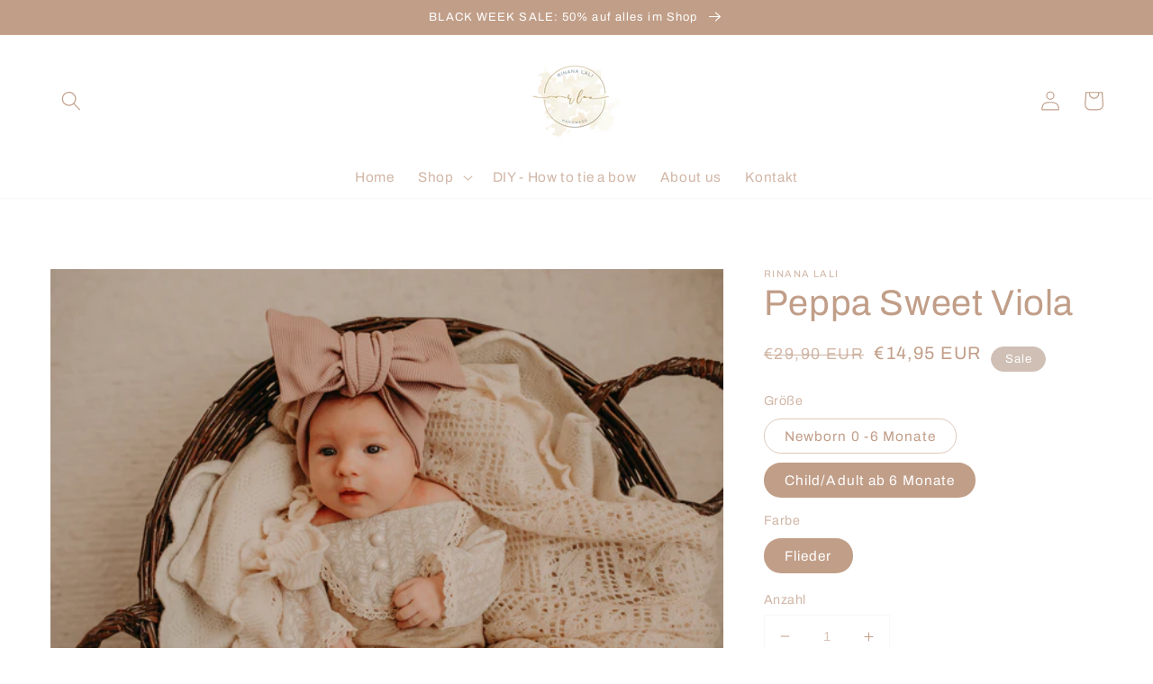

--- FILE ---
content_type: text/html; charset=utf-8
request_url: https://rinanalali.com/products/peppa-powder-pink
body_size: 23738
content:
<!doctype html>
<html class="no-js" lang="de">
  <head>
    <meta charset="utf-8">
    <meta http-equiv="X-UA-Compatible" content="IE=edge">
    <meta name="viewport" content="width=device-width,initial-scale=1">
    <meta name="theme-color" content="">
    <link rel="canonical" href="https://rinanalali.com/products/peppa-powder-pink">
    <link rel="preconnect" href="https://cdn.shopify.com" crossorigin><link rel="preconnect" href="https://fonts.shopifycdn.com" crossorigin><title>
      Peppa Sweet Viola
 &ndash; Rinana Lali</title>

    
      <meta name="description" content="Rip, rip, hurra! Diese XXL Bow hat eine schöne Rippstruktur und ist trotzdem super weich und anschmiegsam. Rosarote Träume: Peppa Sweet Viola ist der beste Beweis dafür, dass die Trendfarbe des Frühlings auch im Winter ein Muss ist. Lieferzeit: Da alle Produkte mit viel Liebe für euch handgefertigt werden, kann die Lie">
    

    

<meta property="og:site_name" content="Rinana Lali">
<meta property="og:url" content="https://rinanalali.com/products/peppa-powder-pink">
<meta property="og:title" content="Peppa Sweet Viola">
<meta property="og:type" content="product">
<meta property="og:description" content="Rip, rip, hurra! Diese XXL Bow hat eine schöne Rippstruktur und ist trotzdem super weich und anschmiegsam. Rosarote Träume: Peppa Sweet Viola ist der beste Beweis dafür, dass die Trendfarbe des Frühlings auch im Winter ein Muss ist. Lieferzeit: Da alle Produkte mit viel Liebe für euch handgefertigt werden, kann die Lie"><meta property="og:image" content="http://rinanalali.com/cdn/shop/products/998A2430-Edit.jpg?v=1680553331">
  <meta property="og:image:secure_url" content="https://rinanalali.com/cdn/shop/products/998A2430-Edit.jpg?v=1680553331">
  <meta property="og:image:width" content="5040">
  <meta property="og:image:height" content="3360"><meta property="og:price:amount" content="14,95">
  <meta property="og:price:currency" content="EUR"><meta name="twitter:card" content="summary_large_image">
<meta name="twitter:title" content="Peppa Sweet Viola">
<meta name="twitter:description" content="Rip, rip, hurra! Diese XXL Bow hat eine schöne Rippstruktur und ist trotzdem super weich und anschmiegsam. Rosarote Träume: Peppa Sweet Viola ist der beste Beweis dafür, dass die Trendfarbe des Frühlings auch im Winter ein Muss ist. Lieferzeit: Da alle Produkte mit viel Liebe für euch handgefertigt werden, kann die Lie">


    <script src="//rinanalali.com/cdn/shop/t/1/assets/global.js?v=14237263177399231171634671451" defer="defer"></script>
    <script>window.performance && window.performance.mark && window.performance.mark('shopify.content_for_header.start');</script><meta name="facebook-domain-verification" content="lrpbaytb2v7nufwnoezfh0nr08yupn">
<meta name="facebook-domain-verification" content="fmam4180ywnq17abxwgytd4v9z59kf">
<meta id="shopify-digital-wallet" name="shopify-digital-wallet" content="/54916448341/digital_wallets/dialog">
<meta name="shopify-checkout-api-token" content="04be7df1981a65912c8f37cb7d65cb9f">
<meta id="in-context-paypal-metadata" data-shop-id="54916448341" data-venmo-supported="false" data-environment="production" data-locale="de_DE" data-paypal-v4="true" data-currency="EUR">
<link rel="alternate" type="application/json+oembed" href="https://rinanalali.com/products/peppa-powder-pink.oembed">
<script async="async" src="/checkouts/internal/preloads.js?locale=de-DE"></script>
<link rel="preconnect" href="https://shop.app" crossorigin="anonymous">
<script async="async" src="https://shop.app/checkouts/internal/preloads.js?locale=de-DE&shop_id=54916448341" crossorigin="anonymous"></script>
<script id="apple-pay-shop-capabilities" type="application/json">{"shopId":54916448341,"countryCode":"DE","currencyCode":"EUR","merchantCapabilities":["supports3DS"],"merchantId":"gid:\/\/shopify\/Shop\/54916448341","merchantName":"Rinana Lali","requiredBillingContactFields":["postalAddress","email"],"requiredShippingContactFields":["postalAddress","email"],"shippingType":"shipping","supportedNetworks":["visa","maestro","masterCard","amex"],"total":{"type":"pending","label":"Rinana Lali","amount":"1.00"},"shopifyPaymentsEnabled":true,"supportsSubscriptions":true}</script>
<script id="shopify-features" type="application/json">{"accessToken":"04be7df1981a65912c8f37cb7d65cb9f","betas":["rich-media-storefront-analytics"],"domain":"rinanalali.com","predictiveSearch":true,"shopId":54916448341,"locale":"de"}</script>
<script>var Shopify = Shopify || {};
Shopify.shop = "rinana-lali.myshopify.com";
Shopify.locale = "de";
Shopify.currency = {"active":"EUR","rate":"1.0"};
Shopify.country = "DE";
Shopify.theme = {"name":"Dawn","id":120687067221,"schema_name":"Dawn","schema_version":"2.3.0","theme_store_id":887,"role":"main"};
Shopify.theme.handle = "null";
Shopify.theme.style = {"id":null,"handle":null};
Shopify.cdnHost = "rinanalali.com/cdn";
Shopify.routes = Shopify.routes || {};
Shopify.routes.root = "/";</script>
<script type="module">!function(o){(o.Shopify=o.Shopify||{}).modules=!0}(window);</script>
<script>!function(o){function n(){var o=[];function n(){o.push(Array.prototype.slice.apply(arguments))}return n.q=o,n}var t=o.Shopify=o.Shopify||{};t.loadFeatures=n(),t.autoloadFeatures=n()}(window);</script>
<script>
  window.ShopifyPay = window.ShopifyPay || {};
  window.ShopifyPay.apiHost = "shop.app\/pay";
  window.ShopifyPay.redirectState = null;
</script>
<script id="shop-js-analytics" type="application/json">{"pageType":"product"}</script>
<script defer="defer" async type="module" src="//rinanalali.com/cdn/shopifycloud/shop-js/modules/v2/client.init-shop-cart-sync_kxAhZfSm.de.esm.js"></script>
<script defer="defer" async type="module" src="//rinanalali.com/cdn/shopifycloud/shop-js/modules/v2/chunk.common_5BMd6ono.esm.js"></script>
<script type="module">
  await import("//rinanalali.com/cdn/shopifycloud/shop-js/modules/v2/client.init-shop-cart-sync_kxAhZfSm.de.esm.js");
await import("//rinanalali.com/cdn/shopifycloud/shop-js/modules/v2/chunk.common_5BMd6ono.esm.js");

  window.Shopify.SignInWithShop?.initShopCartSync?.({"fedCMEnabled":true,"windoidEnabled":true});

</script>
<script>
  window.Shopify = window.Shopify || {};
  if (!window.Shopify.featureAssets) window.Shopify.featureAssets = {};
  window.Shopify.featureAssets['shop-js'] = {"shop-cart-sync":["modules/v2/client.shop-cart-sync_81xuAXRO.de.esm.js","modules/v2/chunk.common_5BMd6ono.esm.js"],"init-fed-cm":["modules/v2/client.init-fed-cm_B2l2C8gd.de.esm.js","modules/v2/chunk.common_5BMd6ono.esm.js"],"shop-button":["modules/v2/client.shop-button_DteRmTIv.de.esm.js","modules/v2/chunk.common_5BMd6ono.esm.js"],"init-windoid":["modules/v2/client.init-windoid_BrVTPDHy.de.esm.js","modules/v2/chunk.common_5BMd6ono.esm.js"],"shop-cash-offers":["modules/v2/client.shop-cash-offers_uZhaqfcC.de.esm.js","modules/v2/chunk.common_5BMd6ono.esm.js","modules/v2/chunk.modal_DhTZgVSk.esm.js"],"shop-toast-manager":["modules/v2/client.shop-toast-manager_lTRStNPf.de.esm.js","modules/v2/chunk.common_5BMd6ono.esm.js"],"init-shop-email-lookup-coordinator":["modules/v2/client.init-shop-email-lookup-coordinator_BhyMm2Vh.de.esm.js","modules/v2/chunk.common_5BMd6ono.esm.js"],"pay-button":["modules/v2/client.pay-button_uIj7-e2V.de.esm.js","modules/v2/chunk.common_5BMd6ono.esm.js"],"avatar":["modules/v2/client.avatar_BTnouDA3.de.esm.js"],"init-shop-cart-sync":["modules/v2/client.init-shop-cart-sync_kxAhZfSm.de.esm.js","modules/v2/chunk.common_5BMd6ono.esm.js"],"shop-login-button":["modules/v2/client.shop-login-button_hqVUT9QF.de.esm.js","modules/v2/chunk.common_5BMd6ono.esm.js","modules/v2/chunk.modal_DhTZgVSk.esm.js"],"init-customer-accounts-sign-up":["modules/v2/client.init-customer-accounts-sign-up_0Oyvgx7Z.de.esm.js","modules/v2/client.shop-login-button_hqVUT9QF.de.esm.js","modules/v2/chunk.common_5BMd6ono.esm.js","modules/v2/chunk.modal_DhTZgVSk.esm.js"],"init-shop-for-new-customer-accounts":["modules/v2/client.init-shop-for-new-customer-accounts_DojLPa1w.de.esm.js","modules/v2/client.shop-login-button_hqVUT9QF.de.esm.js","modules/v2/chunk.common_5BMd6ono.esm.js","modules/v2/chunk.modal_DhTZgVSk.esm.js"],"init-customer-accounts":["modules/v2/client.init-customer-accounts_DWlFj6gc.de.esm.js","modules/v2/client.shop-login-button_hqVUT9QF.de.esm.js","modules/v2/chunk.common_5BMd6ono.esm.js","modules/v2/chunk.modal_DhTZgVSk.esm.js"],"shop-follow-button":["modules/v2/client.shop-follow-button_BEIcZOGj.de.esm.js","modules/v2/chunk.common_5BMd6ono.esm.js","modules/v2/chunk.modal_DhTZgVSk.esm.js"],"lead-capture":["modules/v2/client.lead-capture_BSpzCmmh.de.esm.js","modules/v2/chunk.common_5BMd6ono.esm.js","modules/v2/chunk.modal_DhTZgVSk.esm.js"],"checkout-modal":["modules/v2/client.checkout-modal_8HiTfxyj.de.esm.js","modules/v2/chunk.common_5BMd6ono.esm.js","modules/v2/chunk.modal_DhTZgVSk.esm.js"],"shop-login":["modules/v2/client.shop-login_Fe0VhLV0.de.esm.js","modules/v2/chunk.common_5BMd6ono.esm.js","modules/v2/chunk.modal_DhTZgVSk.esm.js"],"payment-terms":["modules/v2/client.payment-terms_C8PkVPzh.de.esm.js","modules/v2/chunk.common_5BMd6ono.esm.js","modules/v2/chunk.modal_DhTZgVSk.esm.js"]};
</script>
<script>(function() {
  var isLoaded = false;
  function asyncLoad() {
    if (isLoaded) return;
    isLoaded = true;
    var urls = ["\/\/www.powr.io\/powr.js?powr-token=rinana-lali.myshopify.com\u0026external-type=shopify\u0026shop=rinana-lali.myshopify.com","https:\/\/instafeed.nfcube.com\/cdn\/a558b46dbb6325fca5a4bc7b2c329b32.js?shop=rinana-lali.myshopify.com","https:\/\/widgets.automizely.com\/pages\/v1\/pages.js?store_connection_id=ba0691811fb944c1bfc9b226780173de\u0026mapped_org_id=dcf27b92ec695d9d32e1dd3b80fae3a1_v1\u0026shop=rinana-lali.myshopify.com"];
    for (var i = 0; i < urls.length; i++) {
      var s = document.createElement('script');
      s.type = 'text/javascript';
      s.async = true;
      s.src = urls[i];
      var x = document.getElementsByTagName('script')[0];
      x.parentNode.insertBefore(s, x);
    }
  };
  if(window.attachEvent) {
    window.attachEvent('onload', asyncLoad);
  } else {
    window.addEventListener('load', asyncLoad, false);
  }
})();</script>
<script id="__st">var __st={"a":54916448341,"offset":3600,"reqid":"aa700a75-9e13-4613-92a1-992edb90849b-1768996256","pageurl":"rinanalali.com\/products\/peppa-powder-pink","u":"1fb2ad7c55b6","p":"product","rtyp":"product","rid":6646314434645};</script>
<script>window.ShopifyPaypalV4VisibilityTracking = true;</script>
<script id="captcha-bootstrap">!function(){'use strict';const t='contact',e='account',n='new_comment',o=[[t,t],['blogs',n],['comments',n],[t,'customer']],c=[[e,'customer_login'],[e,'guest_login'],[e,'recover_customer_password'],[e,'create_customer']],r=t=>t.map((([t,e])=>`form[action*='/${t}']:not([data-nocaptcha='true']) input[name='form_type'][value='${e}']`)).join(','),a=t=>()=>t?[...document.querySelectorAll(t)].map((t=>t.form)):[];function s(){const t=[...o],e=r(t);return a(e)}const i='password',u='form_key',d=['recaptcha-v3-token','g-recaptcha-response','h-captcha-response',i],f=()=>{try{return window.sessionStorage}catch{return}},m='__shopify_v',_=t=>t.elements[u];function p(t,e,n=!1){try{const o=window.sessionStorage,c=JSON.parse(o.getItem(e)),{data:r}=function(t){const{data:e,action:n}=t;return t[m]||n?{data:e,action:n}:{data:t,action:n}}(c);for(const[e,n]of Object.entries(r))t.elements[e]&&(t.elements[e].value=n);n&&o.removeItem(e)}catch(o){console.error('form repopulation failed',{error:o})}}const l='form_type',E='cptcha';function T(t){t.dataset[E]=!0}const w=window,h=w.document,L='Shopify',v='ce_forms',y='captcha';let A=!1;((t,e)=>{const n=(g='f06e6c50-85a8-45c8-87d0-21a2b65856fe',I='https://cdn.shopify.com/shopifycloud/storefront-forms-hcaptcha/ce_storefront_forms_captcha_hcaptcha.v1.5.2.iife.js',D={infoText:'Durch hCaptcha geschützt',privacyText:'Datenschutz',termsText:'Allgemeine Geschäftsbedingungen'},(t,e,n)=>{const o=w[L][v],c=o.bindForm;if(c)return c(t,g,e,D).then(n);var r;o.q.push([[t,g,e,D],n]),r=I,A||(h.body.append(Object.assign(h.createElement('script'),{id:'captcha-provider',async:!0,src:r})),A=!0)});var g,I,D;w[L]=w[L]||{},w[L][v]=w[L][v]||{},w[L][v].q=[],w[L][y]=w[L][y]||{},w[L][y].protect=function(t,e){n(t,void 0,e),T(t)},Object.freeze(w[L][y]),function(t,e,n,w,h,L){const[v,y,A,g]=function(t,e,n){const i=e?o:[],u=t?c:[],d=[...i,...u],f=r(d),m=r(i),_=r(d.filter((([t,e])=>n.includes(e))));return[a(f),a(m),a(_),s()]}(w,h,L),I=t=>{const e=t.target;return e instanceof HTMLFormElement?e:e&&e.form},D=t=>v().includes(t);t.addEventListener('submit',(t=>{const e=I(t);if(!e)return;const n=D(e)&&!e.dataset.hcaptchaBound&&!e.dataset.recaptchaBound,o=_(e),c=g().includes(e)&&(!o||!o.value);(n||c)&&t.preventDefault(),c&&!n&&(function(t){try{if(!f())return;!function(t){const e=f();if(!e)return;const n=_(t);if(!n)return;const o=n.value;o&&e.removeItem(o)}(t);const e=Array.from(Array(32),(()=>Math.random().toString(36)[2])).join('');!function(t,e){_(t)||t.append(Object.assign(document.createElement('input'),{type:'hidden',name:u})),t.elements[u].value=e}(t,e),function(t,e){const n=f();if(!n)return;const o=[...t.querySelectorAll(`input[type='${i}']`)].map((({name:t})=>t)),c=[...d,...o],r={};for(const[a,s]of new FormData(t).entries())c.includes(a)||(r[a]=s);n.setItem(e,JSON.stringify({[m]:1,action:t.action,data:r}))}(t,e)}catch(e){console.error('failed to persist form',e)}}(e),e.submit())}));const S=(t,e)=>{t&&!t.dataset[E]&&(n(t,e.some((e=>e===t))),T(t))};for(const o of['focusin','change'])t.addEventListener(o,(t=>{const e=I(t);D(e)&&S(e,y())}));const B=e.get('form_key'),M=e.get(l),P=B&&M;t.addEventListener('DOMContentLoaded',(()=>{const t=y();if(P)for(const e of t)e.elements[l].value===M&&p(e,B);[...new Set([...A(),...v().filter((t=>'true'===t.dataset.shopifyCaptcha))])].forEach((e=>S(e,t)))}))}(h,new URLSearchParams(w.location.search),n,t,e,['guest_login'])})(!0,!0)}();</script>
<script integrity="sha256-4kQ18oKyAcykRKYeNunJcIwy7WH5gtpwJnB7kiuLZ1E=" data-source-attribution="shopify.loadfeatures" defer="defer" src="//rinanalali.com/cdn/shopifycloud/storefront/assets/storefront/load_feature-a0a9edcb.js" crossorigin="anonymous"></script>
<script crossorigin="anonymous" defer="defer" src="//rinanalali.com/cdn/shopifycloud/storefront/assets/shopify_pay/storefront-65b4c6d7.js?v=20250812"></script>
<script data-source-attribution="shopify.dynamic_checkout.dynamic.init">var Shopify=Shopify||{};Shopify.PaymentButton=Shopify.PaymentButton||{isStorefrontPortableWallets:!0,init:function(){window.Shopify.PaymentButton.init=function(){};var t=document.createElement("script");t.src="https://rinanalali.com/cdn/shopifycloud/portable-wallets/latest/portable-wallets.de.js",t.type="module",document.head.appendChild(t)}};
</script>
<script data-source-attribution="shopify.dynamic_checkout.buyer_consent">
  function portableWalletsHideBuyerConsent(e){var t=document.getElementById("shopify-buyer-consent"),n=document.getElementById("shopify-subscription-policy-button");t&&n&&(t.classList.add("hidden"),t.setAttribute("aria-hidden","true"),n.removeEventListener("click",e))}function portableWalletsShowBuyerConsent(e){var t=document.getElementById("shopify-buyer-consent"),n=document.getElementById("shopify-subscription-policy-button");t&&n&&(t.classList.remove("hidden"),t.removeAttribute("aria-hidden"),n.addEventListener("click",e))}window.Shopify?.PaymentButton&&(window.Shopify.PaymentButton.hideBuyerConsent=portableWalletsHideBuyerConsent,window.Shopify.PaymentButton.showBuyerConsent=portableWalletsShowBuyerConsent);
</script>
<script data-source-attribution="shopify.dynamic_checkout.cart.bootstrap">document.addEventListener("DOMContentLoaded",(function(){function t(){return document.querySelector("shopify-accelerated-checkout-cart, shopify-accelerated-checkout")}if(t())Shopify.PaymentButton.init();else{new MutationObserver((function(e,n){t()&&(Shopify.PaymentButton.init(),n.disconnect())})).observe(document.body,{childList:!0,subtree:!0})}}));
</script>
<script id='scb4127' type='text/javascript' async='' src='https://rinanalali.com/cdn/shopifycloud/privacy-banner/storefront-banner.js'></script><link id="shopify-accelerated-checkout-styles" rel="stylesheet" media="screen" href="https://rinanalali.com/cdn/shopifycloud/portable-wallets/latest/accelerated-checkout-backwards-compat.css" crossorigin="anonymous">
<style id="shopify-accelerated-checkout-cart">
        #shopify-buyer-consent {
  margin-top: 1em;
  display: inline-block;
  width: 100%;
}

#shopify-buyer-consent.hidden {
  display: none;
}

#shopify-subscription-policy-button {
  background: none;
  border: none;
  padding: 0;
  text-decoration: underline;
  font-size: inherit;
  cursor: pointer;
}

#shopify-subscription-policy-button::before {
  box-shadow: none;
}

      </style>
<script id="sections-script" data-sections="main-product,product-recommendations,header,footer" defer="defer" src="//rinanalali.com/cdn/shop/t/1/compiled_assets/scripts.js?v=2847"></script>
<script>window.performance && window.performance.mark && window.performance.mark('shopify.content_for_header.end');</script>


    <style data-shopify>
      @font-face {
  font-family: Archivo;
  font-weight: 400;
  font-style: normal;
  font-display: swap;
  src: url("//rinanalali.com/cdn/fonts/archivo/archivo_n4.dc8d917cc69af0a65ae04d01fd8eeab28a3573c9.woff2") format("woff2"),
       url("//rinanalali.com/cdn/fonts/archivo/archivo_n4.bd6b9c34fdb81d7646836be8065ce3c80a2cc984.woff") format("woff");
}

      @font-face {
  font-family: Archivo;
  font-weight: 700;
  font-style: normal;
  font-display: swap;
  src: url("//rinanalali.com/cdn/fonts/archivo/archivo_n7.651b020b3543640c100112be6f1c1b8e816c7f13.woff2") format("woff2"),
       url("//rinanalali.com/cdn/fonts/archivo/archivo_n7.7e9106d320e6594976a7dcb57957f3e712e83c96.woff") format("woff");
}

      @font-face {
  font-family: Archivo;
  font-weight: 400;
  font-style: italic;
  font-display: swap;
  src: url("//rinanalali.com/cdn/fonts/archivo/archivo_i4.37d8c4e02dc4f8e8b559f47082eb24a5c48c2908.woff2") format("woff2"),
       url("//rinanalali.com/cdn/fonts/archivo/archivo_i4.839d35d75c605237591e73815270f86ab696602c.woff") format("woff");
}

      @font-face {
  font-family: Archivo;
  font-weight: 700;
  font-style: italic;
  font-display: swap;
  src: url("//rinanalali.com/cdn/fonts/archivo/archivo_i7.3dc798c6f261b8341dd97dd5c78d97d457c63517.woff2") format("woff2"),
       url("//rinanalali.com/cdn/fonts/archivo/archivo_i7.3b65e9d326e7379bd5f15bcb927c5d533d950ff6.woff") format("woff");
}

      @font-face {
  font-family: Archivo;
  font-weight: 400;
  font-style: normal;
  font-display: swap;
  src: url("//rinanalali.com/cdn/fonts/archivo/archivo_n4.dc8d917cc69af0a65ae04d01fd8eeab28a3573c9.woff2") format("woff2"),
       url("//rinanalali.com/cdn/fonts/archivo/archivo_n4.bd6b9c34fdb81d7646836be8065ce3c80a2cc984.woff") format("woff");
}


      :root {
        --font-body-family: Archivo, sans-serif;
        --font-body-style: normal;
        --font-body-weight: 400;

        --font-heading-family: Archivo, sans-serif;
        --font-heading-style: normal;
        --font-heading-weight: 400;

        --font-body-scale: 1.1;
        --font-heading-scale: 0.9090909090909091;

        --color-base-text: 193, 158, 136;
        --color-base-background-1: 255, 255, 255;
        --color-base-background-2: 243, 243, 243;
        --color-base-solid-button-labels: 255, 255, 255;
        --color-base-outline-button-labels: 255, 255, 255;
        --color-base-accent-1: 193, 158, 136;
        --color-base-accent-2: 207, 191, 181;
        --payment-terms-background-color: #ffffff;

        --gradient-base-background-1: #ffffff;
        --gradient-base-background-2: #F3F3F3;
        --gradient-base-accent-1: #c19e88;
        --gradient-base-accent-2: #cfbfb5;

        --page-width: 160rem;
        --page-width-margin: 2rem;
      }

      *,
      *::before,
      *::after {
        box-sizing: inherit;
      }

      html {
        box-sizing: border-box;
        font-size: calc(var(--font-body-scale) * 62.5%);
        height: 100%;
      }

      body {
        display: grid;
        grid-template-rows: auto auto 1fr auto;
        grid-template-columns: 100%;
        min-height: 100%;
        margin: 0;
        font-size: 1.5rem;
        letter-spacing: 0.06rem;
        line-height: calc(1 + 0.8 / var(--font-body-scale));
        font-family: var(--font-body-family);
        font-style: var(--font-body-style);
        font-weight: var(--font-body-weight);
      }

      @media screen and (min-width: 750px) {
        body {
          font-size: 1.6rem;
        }
      }
    </style>

    <link href="//rinanalali.com/cdn/shop/t/1/assets/base.css?v=182897356182110133871634671465" rel="stylesheet" type="text/css" media="all" />
<link rel="preload" as="font" href="//rinanalali.com/cdn/fonts/archivo/archivo_n4.dc8d917cc69af0a65ae04d01fd8eeab28a3573c9.woff2" type="font/woff2" crossorigin><link rel="preload" as="font" href="//rinanalali.com/cdn/fonts/archivo/archivo_n4.dc8d917cc69af0a65ae04d01fd8eeab28a3573c9.woff2" type="font/woff2" crossorigin><link rel="stylesheet" href="//rinanalali.com/cdn/shop/t/1/assets/component-predictive-search.css?v=10425135875555615991634671448" media="print" onload="this.media='all'"><script>document.documentElement.className = document.documentElement.className.replace('no-js', 'js');</script>
  <link href="https://monorail-edge.shopifysvc.com" rel="dns-prefetch">
<script>(function(){if ("sendBeacon" in navigator && "performance" in window) {try {var session_token_from_headers = performance.getEntriesByType('navigation')[0].serverTiming.find(x => x.name == '_s').description;} catch {var session_token_from_headers = undefined;}var session_cookie_matches = document.cookie.match(/_shopify_s=([^;]*)/);var session_token_from_cookie = session_cookie_matches && session_cookie_matches.length === 2 ? session_cookie_matches[1] : "";var session_token = session_token_from_headers || session_token_from_cookie || "";function handle_abandonment_event(e) {var entries = performance.getEntries().filter(function(entry) {return /monorail-edge.shopifysvc.com/.test(entry.name);});if (!window.abandonment_tracked && entries.length === 0) {window.abandonment_tracked = true;var currentMs = Date.now();var navigation_start = performance.timing.navigationStart;var payload = {shop_id: 54916448341,url: window.location.href,navigation_start,duration: currentMs - navigation_start,session_token,page_type: "product"};window.navigator.sendBeacon("https://monorail-edge.shopifysvc.com/v1/produce", JSON.stringify({schema_id: "online_store_buyer_site_abandonment/1.1",payload: payload,metadata: {event_created_at_ms: currentMs,event_sent_at_ms: currentMs}}));}}window.addEventListener('pagehide', handle_abandonment_event);}}());</script>
<script id="web-pixels-manager-setup">(function e(e,d,r,n,o){if(void 0===o&&(o={}),!Boolean(null===(a=null===(i=window.Shopify)||void 0===i?void 0:i.analytics)||void 0===a?void 0:a.replayQueue)){var i,a;window.Shopify=window.Shopify||{};var t=window.Shopify;t.analytics=t.analytics||{};var s=t.analytics;s.replayQueue=[],s.publish=function(e,d,r){return s.replayQueue.push([e,d,r]),!0};try{self.performance.mark("wpm:start")}catch(e){}var l=function(){var e={modern:/Edge?\/(1{2}[4-9]|1[2-9]\d|[2-9]\d{2}|\d{4,})\.\d+(\.\d+|)|Firefox\/(1{2}[4-9]|1[2-9]\d|[2-9]\d{2}|\d{4,})\.\d+(\.\d+|)|Chrom(ium|e)\/(9{2}|\d{3,})\.\d+(\.\d+|)|(Maci|X1{2}).+ Version\/(15\.\d+|(1[6-9]|[2-9]\d|\d{3,})\.\d+)([,.]\d+|)( \(\w+\)|)( Mobile\/\w+|) Safari\/|Chrome.+OPR\/(9{2}|\d{3,})\.\d+\.\d+|(CPU[ +]OS|iPhone[ +]OS|CPU[ +]iPhone|CPU IPhone OS|CPU iPad OS)[ +]+(15[._]\d+|(1[6-9]|[2-9]\d|\d{3,})[._]\d+)([._]\d+|)|Android:?[ /-](13[3-9]|1[4-9]\d|[2-9]\d{2}|\d{4,})(\.\d+|)(\.\d+|)|Android.+Firefox\/(13[5-9]|1[4-9]\d|[2-9]\d{2}|\d{4,})\.\d+(\.\d+|)|Android.+Chrom(ium|e)\/(13[3-9]|1[4-9]\d|[2-9]\d{2}|\d{4,})\.\d+(\.\d+|)|SamsungBrowser\/([2-9]\d|\d{3,})\.\d+/,legacy:/Edge?\/(1[6-9]|[2-9]\d|\d{3,})\.\d+(\.\d+|)|Firefox\/(5[4-9]|[6-9]\d|\d{3,})\.\d+(\.\d+|)|Chrom(ium|e)\/(5[1-9]|[6-9]\d|\d{3,})\.\d+(\.\d+|)([\d.]+$|.*Safari\/(?![\d.]+ Edge\/[\d.]+$))|(Maci|X1{2}).+ Version\/(10\.\d+|(1[1-9]|[2-9]\d|\d{3,})\.\d+)([,.]\d+|)( \(\w+\)|)( Mobile\/\w+|) Safari\/|Chrome.+OPR\/(3[89]|[4-9]\d|\d{3,})\.\d+\.\d+|(CPU[ +]OS|iPhone[ +]OS|CPU[ +]iPhone|CPU IPhone OS|CPU iPad OS)[ +]+(10[._]\d+|(1[1-9]|[2-9]\d|\d{3,})[._]\d+)([._]\d+|)|Android:?[ /-](13[3-9]|1[4-9]\d|[2-9]\d{2}|\d{4,})(\.\d+|)(\.\d+|)|Mobile Safari.+OPR\/([89]\d|\d{3,})\.\d+\.\d+|Android.+Firefox\/(13[5-9]|1[4-9]\d|[2-9]\d{2}|\d{4,})\.\d+(\.\d+|)|Android.+Chrom(ium|e)\/(13[3-9]|1[4-9]\d|[2-9]\d{2}|\d{4,})\.\d+(\.\d+|)|Android.+(UC? ?Browser|UCWEB|U3)[ /]?(15\.([5-9]|\d{2,})|(1[6-9]|[2-9]\d|\d{3,})\.\d+)\.\d+|SamsungBrowser\/(5\.\d+|([6-9]|\d{2,})\.\d+)|Android.+MQ{2}Browser\/(14(\.(9|\d{2,})|)|(1[5-9]|[2-9]\d|\d{3,})(\.\d+|))(\.\d+|)|K[Aa][Ii]OS\/(3\.\d+|([4-9]|\d{2,})\.\d+)(\.\d+|)/},d=e.modern,r=e.legacy,n=navigator.userAgent;return n.match(d)?"modern":n.match(r)?"legacy":"unknown"}(),u="modern"===l?"modern":"legacy",c=(null!=n?n:{modern:"",legacy:""})[u],f=function(e){return[e.baseUrl,"/wpm","/b",e.hashVersion,"modern"===e.buildTarget?"m":"l",".js"].join("")}({baseUrl:d,hashVersion:r,buildTarget:u}),m=function(e){var d=e.version,r=e.bundleTarget,n=e.surface,o=e.pageUrl,i=e.monorailEndpoint;return{emit:function(e){var a=e.status,t=e.errorMsg,s=(new Date).getTime(),l=JSON.stringify({metadata:{event_sent_at_ms:s},events:[{schema_id:"web_pixels_manager_load/3.1",payload:{version:d,bundle_target:r,page_url:o,status:a,surface:n,error_msg:t},metadata:{event_created_at_ms:s}}]});if(!i)return console&&console.warn&&console.warn("[Web Pixels Manager] No Monorail endpoint provided, skipping logging."),!1;try{return self.navigator.sendBeacon.bind(self.navigator)(i,l)}catch(e){}var u=new XMLHttpRequest;try{return u.open("POST",i,!0),u.setRequestHeader("Content-Type","text/plain"),u.send(l),!0}catch(e){return console&&console.warn&&console.warn("[Web Pixels Manager] Got an unhandled error while logging to Monorail."),!1}}}}({version:r,bundleTarget:l,surface:e.surface,pageUrl:self.location.href,monorailEndpoint:e.monorailEndpoint});try{o.browserTarget=l,function(e){var d=e.src,r=e.async,n=void 0===r||r,o=e.onload,i=e.onerror,a=e.sri,t=e.scriptDataAttributes,s=void 0===t?{}:t,l=document.createElement("script"),u=document.querySelector("head"),c=document.querySelector("body");if(l.async=n,l.src=d,a&&(l.integrity=a,l.crossOrigin="anonymous"),s)for(var f in s)if(Object.prototype.hasOwnProperty.call(s,f))try{l.dataset[f]=s[f]}catch(e){}if(o&&l.addEventListener("load",o),i&&l.addEventListener("error",i),u)u.appendChild(l);else{if(!c)throw new Error("Did not find a head or body element to append the script");c.appendChild(l)}}({src:f,async:!0,onload:function(){if(!function(){var e,d;return Boolean(null===(d=null===(e=window.Shopify)||void 0===e?void 0:e.analytics)||void 0===d?void 0:d.initialized)}()){var d=window.webPixelsManager.init(e)||void 0;if(d){var r=window.Shopify.analytics;r.replayQueue.forEach((function(e){var r=e[0],n=e[1],o=e[2];d.publishCustomEvent(r,n,o)})),r.replayQueue=[],r.publish=d.publishCustomEvent,r.visitor=d.visitor,r.initialized=!0}}},onerror:function(){return m.emit({status:"failed",errorMsg:"".concat(f," has failed to load")})},sri:function(e){var d=/^sha384-[A-Za-z0-9+/=]+$/;return"string"==typeof e&&d.test(e)}(c)?c:"",scriptDataAttributes:o}),m.emit({status:"loading"})}catch(e){m.emit({status:"failed",errorMsg:(null==e?void 0:e.message)||"Unknown error"})}}})({shopId: 54916448341,storefrontBaseUrl: "https://rinanalali.com",extensionsBaseUrl: "https://extensions.shopifycdn.com/cdn/shopifycloud/web-pixels-manager",monorailEndpoint: "https://monorail-edge.shopifysvc.com/unstable/produce_batch",surface: "storefront-renderer",enabledBetaFlags: ["2dca8a86"],webPixelsConfigList: [{"id":"372670730","configuration":"{\"pixel_id\":\"397913738578282\",\"pixel_type\":\"facebook_pixel\",\"metaapp_system_user_token\":\"-\"}","eventPayloadVersion":"v1","runtimeContext":"OPEN","scriptVersion":"ca16bc87fe92b6042fbaa3acc2fbdaa6","type":"APP","apiClientId":2329312,"privacyPurposes":["ANALYTICS","MARKETING","SALE_OF_DATA"],"dataSharingAdjustments":{"protectedCustomerApprovalScopes":["read_customer_address","read_customer_email","read_customer_name","read_customer_personal_data","read_customer_phone"]}},{"id":"shopify-app-pixel","configuration":"{}","eventPayloadVersion":"v1","runtimeContext":"STRICT","scriptVersion":"0450","apiClientId":"shopify-pixel","type":"APP","privacyPurposes":["ANALYTICS","MARKETING"]},{"id":"shopify-custom-pixel","eventPayloadVersion":"v1","runtimeContext":"LAX","scriptVersion":"0450","apiClientId":"shopify-pixel","type":"CUSTOM","privacyPurposes":["ANALYTICS","MARKETING"]}],isMerchantRequest: false,initData: {"shop":{"name":"Rinana Lali","paymentSettings":{"currencyCode":"EUR"},"myshopifyDomain":"rinana-lali.myshopify.com","countryCode":"DE","storefrontUrl":"https:\/\/rinanalali.com"},"customer":null,"cart":null,"checkout":null,"productVariants":[{"price":{"amount":14.95,"currencyCode":"EUR"},"product":{"title":"Peppa Sweet Viola","vendor":"Rinana Lali","id":"6646314434645","untranslatedTitle":"Peppa Sweet Viola","url":"\/products\/peppa-powder-pink","type":"Haaraccessoires"},"id":"39595513806933","image":{"src":"\/\/rinanalali.com\/cdn\/shop\/products\/998A2430-Edit.jpg?v=1680553331"},"sku":null,"title":"Newborn 0 -6 Monate \/ Flieder","untranslatedTitle":"Newborn 0 -6 Monate \/ Flieder"},{"price":{"amount":14.95,"currencyCode":"EUR"},"product":{"title":"Peppa Sweet Viola","vendor":"Rinana Lali","id":"6646314434645","untranslatedTitle":"Peppa Sweet Viola","url":"\/products\/peppa-powder-pink","type":"Haaraccessoires"},"id":"39595513839701","image":{"src":"\/\/rinanalali.com\/cdn\/shop\/products\/998A2430-Edit.jpg?v=1680553331"},"sku":null,"title":"Child\/Adult ab 6 Monate \/ Flieder","untranslatedTitle":"Child\/Adult ab 6 Monate \/ Flieder"}],"purchasingCompany":null},},"https://rinanalali.com/cdn","fcfee988w5aeb613cpc8e4bc33m6693e112",{"modern":"","legacy":""},{"shopId":"54916448341","storefrontBaseUrl":"https:\/\/rinanalali.com","extensionBaseUrl":"https:\/\/extensions.shopifycdn.com\/cdn\/shopifycloud\/web-pixels-manager","surface":"storefront-renderer","enabledBetaFlags":"[\"2dca8a86\"]","isMerchantRequest":"false","hashVersion":"fcfee988w5aeb613cpc8e4bc33m6693e112","publish":"custom","events":"[[\"page_viewed\",{}],[\"product_viewed\",{\"productVariant\":{\"price\":{\"amount\":14.95,\"currencyCode\":\"EUR\"},\"product\":{\"title\":\"Peppa Sweet Viola\",\"vendor\":\"Rinana Lali\",\"id\":\"6646314434645\",\"untranslatedTitle\":\"Peppa Sweet Viola\",\"url\":\"\/products\/peppa-powder-pink\",\"type\":\"Haaraccessoires\"},\"id\":\"39595513839701\",\"image\":{\"src\":\"\/\/rinanalali.com\/cdn\/shop\/products\/998A2430-Edit.jpg?v=1680553331\"},\"sku\":null,\"title\":\"Child\/Adult ab 6 Monate \/ Flieder\",\"untranslatedTitle\":\"Child\/Adult ab 6 Monate \/ Flieder\"}}]]"});</script><script>
  window.ShopifyAnalytics = window.ShopifyAnalytics || {};
  window.ShopifyAnalytics.meta = window.ShopifyAnalytics.meta || {};
  window.ShopifyAnalytics.meta.currency = 'EUR';
  var meta = {"product":{"id":6646314434645,"gid":"gid:\/\/shopify\/Product\/6646314434645","vendor":"Rinana Lali","type":"Haaraccessoires","handle":"peppa-powder-pink","variants":[{"id":39595513806933,"price":1495,"name":"Peppa Sweet Viola - Newborn 0 -6 Monate \/ Flieder","public_title":"Newborn 0 -6 Monate \/ Flieder","sku":null},{"id":39595513839701,"price":1495,"name":"Peppa Sweet Viola - Child\/Adult ab 6 Monate \/ Flieder","public_title":"Child\/Adult ab 6 Monate \/ Flieder","sku":null}],"remote":false},"page":{"pageType":"product","resourceType":"product","resourceId":6646314434645,"requestId":"aa700a75-9e13-4613-92a1-992edb90849b-1768996256"}};
  for (var attr in meta) {
    window.ShopifyAnalytics.meta[attr] = meta[attr];
  }
</script>
<script class="analytics">
  (function () {
    var customDocumentWrite = function(content) {
      var jquery = null;

      if (window.jQuery) {
        jquery = window.jQuery;
      } else if (window.Checkout && window.Checkout.$) {
        jquery = window.Checkout.$;
      }

      if (jquery) {
        jquery('body').append(content);
      }
    };

    var hasLoggedConversion = function(token) {
      if (token) {
        return document.cookie.indexOf('loggedConversion=' + token) !== -1;
      }
      return false;
    }

    var setCookieIfConversion = function(token) {
      if (token) {
        var twoMonthsFromNow = new Date(Date.now());
        twoMonthsFromNow.setMonth(twoMonthsFromNow.getMonth() + 2);

        document.cookie = 'loggedConversion=' + token + '; expires=' + twoMonthsFromNow;
      }
    }

    var trekkie = window.ShopifyAnalytics.lib = window.trekkie = window.trekkie || [];
    if (trekkie.integrations) {
      return;
    }
    trekkie.methods = [
      'identify',
      'page',
      'ready',
      'track',
      'trackForm',
      'trackLink'
    ];
    trekkie.factory = function(method) {
      return function() {
        var args = Array.prototype.slice.call(arguments);
        args.unshift(method);
        trekkie.push(args);
        return trekkie;
      };
    };
    for (var i = 0; i < trekkie.methods.length; i++) {
      var key = trekkie.methods[i];
      trekkie[key] = trekkie.factory(key);
    }
    trekkie.load = function(config) {
      trekkie.config = config || {};
      trekkie.config.initialDocumentCookie = document.cookie;
      var first = document.getElementsByTagName('script')[0];
      var script = document.createElement('script');
      script.type = 'text/javascript';
      script.onerror = function(e) {
        var scriptFallback = document.createElement('script');
        scriptFallback.type = 'text/javascript';
        scriptFallback.onerror = function(error) {
                var Monorail = {
      produce: function produce(monorailDomain, schemaId, payload) {
        var currentMs = new Date().getTime();
        var event = {
          schema_id: schemaId,
          payload: payload,
          metadata: {
            event_created_at_ms: currentMs,
            event_sent_at_ms: currentMs
          }
        };
        return Monorail.sendRequest("https://" + monorailDomain + "/v1/produce", JSON.stringify(event));
      },
      sendRequest: function sendRequest(endpointUrl, payload) {
        // Try the sendBeacon API
        if (window && window.navigator && typeof window.navigator.sendBeacon === 'function' && typeof window.Blob === 'function' && !Monorail.isIos12()) {
          var blobData = new window.Blob([payload], {
            type: 'text/plain'
          });

          if (window.navigator.sendBeacon(endpointUrl, blobData)) {
            return true;
          } // sendBeacon was not successful

        } // XHR beacon

        var xhr = new XMLHttpRequest();

        try {
          xhr.open('POST', endpointUrl);
          xhr.setRequestHeader('Content-Type', 'text/plain');
          xhr.send(payload);
        } catch (e) {
          console.log(e);
        }

        return false;
      },
      isIos12: function isIos12() {
        return window.navigator.userAgent.lastIndexOf('iPhone; CPU iPhone OS 12_') !== -1 || window.navigator.userAgent.lastIndexOf('iPad; CPU OS 12_') !== -1;
      }
    };
    Monorail.produce('monorail-edge.shopifysvc.com',
      'trekkie_storefront_load_errors/1.1',
      {shop_id: 54916448341,
      theme_id: 120687067221,
      app_name: "storefront",
      context_url: window.location.href,
      source_url: "//rinanalali.com/cdn/s/trekkie.storefront.cd680fe47e6c39ca5d5df5f0a32d569bc48c0f27.min.js"});

        };
        scriptFallback.async = true;
        scriptFallback.src = '//rinanalali.com/cdn/s/trekkie.storefront.cd680fe47e6c39ca5d5df5f0a32d569bc48c0f27.min.js';
        first.parentNode.insertBefore(scriptFallback, first);
      };
      script.async = true;
      script.src = '//rinanalali.com/cdn/s/trekkie.storefront.cd680fe47e6c39ca5d5df5f0a32d569bc48c0f27.min.js';
      first.parentNode.insertBefore(script, first);
    };
    trekkie.load(
      {"Trekkie":{"appName":"storefront","development":false,"defaultAttributes":{"shopId":54916448341,"isMerchantRequest":null,"themeId":120687067221,"themeCityHash":"10267475245394884503","contentLanguage":"de","currency":"EUR","eventMetadataId":"be8998cf-2db5-4da1-919a-054e75630876"},"isServerSideCookieWritingEnabled":true,"monorailRegion":"shop_domain","enabledBetaFlags":["65f19447"]},"Session Attribution":{},"S2S":{"facebookCapiEnabled":true,"source":"trekkie-storefront-renderer","apiClientId":580111}}
    );

    var loaded = false;
    trekkie.ready(function() {
      if (loaded) return;
      loaded = true;

      window.ShopifyAnalytics.lib = window.trekkie;

      var originalDocumentWrite = document.write;
      document.write = customDocumentWrite;
      try { window.ShopifyAnalytics.merchantGoogleAnalytics.call(this); } catch(error) {};
      document.write = originalDocumentWrite;

      window.ShopifyAnalytics.lib.page(null,{"pageType":"product","resourceType":"product","resourceId":6646314434645,"requestId":"aa700a75-9e13-4613-92a1-992edb90849b-1768996256","shopifyEmitted":true});

      var match = window.location.pathname.match(/checkouts\/(.+)\/(thank_you|post_purchase)/)
      var token = match? match[1]: undefined;
      if (!hasLoggedConversion(token)) {
        setCookieIfConversion(token);
        window.ShopifyAnalytics.lib.track("Viewed Product",{"currency":"EUR","variantId":39595513806933,"productId":6646314434645,"productGid":"gid:\/\/shopify\/Product\/6646314434645","name":"Peppa Sweet Viola - Newborn 0 -6 Monate \/ Flieder","price":"14.95","sku":null,"brand":"Rinana Lali","variant":"Newborn 0 -6 Monate \/ Flieder","category":"Haaraccessoires","nonInteraction":true,"remote":false},undefined,undefined,{"shopifyEmitted":true});
      window.ShopifyAnalytics.lib.track("monorail:\/\/trekkie_storefront_viewed_product\/1.1",{"currency":"EUR","variantId":39595513806933,"productId":6646314434645,"productGid":"gid:\/\/shopify\/Product\/6646314434645","name":"Peppa Sweet Viola - Newborn 0 -6 Monate \/ Flieder","price":"14.95","sku":null,"brand":"Rinana Lali","variant":"Newborn 0 -6 Monate \/ Flieder","category":"Haaraccessoires","nonInteraction":true,"remote":false,"referer":"https:\/\/rinanalali.com\/products\/peppa-powder-pink"});
      }
    });


        var eventsListenerScript = document.createElement('script');
        eventsListenerScript.async = true;
        eventsListenerScript.src = "//rinanalali.com/cdn/shopifycloud/storefront/assets/shop_events_listener-3da45d37.js";
        document.getElementsByTagName('head')[0].appendChild(eventsListenerScript);

})();</script>
<script
  defer
  src="https://rinanalali.com/cdn/shopifycloud/perf-kit/shopify-perf-kit-3.0.4.min.js"
  data-application="storefront-renderer"
  data-shop-id="54916448341"
  data-render-region="gcp-us-east1"
  data-page-type="product"
  data-theme-instance-id="120687067221"
  data-theme-name="Dawn"
  data-theme-version="2.3.0"
  data-monorail-region="shop_domain"
  data-resource-timing-sampling-rate="10"
  data-shs="true"
  data-shs-beacon="true"
  data-shs-export-with-fetch="true"
  data-shs-logs-sample-rate="1"
  data-shs-beacon-endpoint="https://rinanalali.com/api/collect"
></script>
</head>

  <body class="gradient">
    <a class="skip-to-content-link button visually-hidden" href="#MainContent">
      Direkt zum Inhalt
    </a>

    <div id="shopify-section-announcement-bar" class="shopify-section"><div class="announcement-bar color-inverse gradient" role="region" aria-label="Ankündigung" ><a href="/collections/all" class="announcement-bar__link link link--text focus-inset animate-arrow"><p class="announcement-bar__message h5">
                BLACK WEEK SALE: 50% auf alles im Shop
<svg viewBox="0 0 14 10" fill="none" aria-hidden="true" focusable="false" role="presentation" class="icon icon-arrow" xmlns="http://www.w3.org/2000/svg">
  <path fill-rule="evenodd" clip-rule="evenodd" d="M8.537.808a.5.5 0 01.817-.162l4 4a.5.5 0 010 .708l-4 4a.5.5 0 11-.708-.708L11.793 5.5H1a.5.5 0 010-1h10.793L8.646 1.354a.5.5 0 01-.109-.546z" fill="currentColor">
</svg>

</p></a></div>
</div>
    <div id="shopify-section-header" class="shopify-section"><link rel="stylesheet" href="//rinanalali.com/cdn/shop/t/1/assets/component-list-menu.css?v=161614383810958508431634671455" media="print" onload="this.media='all'">
<link rel="stylesheet" href="//rinanalali.com/cdn/shop/t/1/assets/component-search.css?v=128662198121899399791634671443" media="print" onload="this.media='all'">
<link rel="stylesheet" href="//rinanalali.com/cdn/shop/t/1/assets/component-menu-drawer.css?v=25441607779389632351634671445" media="print" onload="this.media='all'">
<link rel="stylesheet" href="//rinanalali.com/cdn/shop/t/1/assets/component-cart-notification.css?v=168160950397931396041634671441" media="print" onload="this.media='all'">
<link rel="stylesheet" href="//rinanalali.com/cdn/shop/t/1/assets/component-cart-items.css?v=66764593009401432141634671466" media="print" onload="this.media='all'"><link rel="stylesheet" href="//rinanalali.com/cdn/shop/t/1/assets/component-price.css?v=5328827735059554991634671445" media="print" onload="this.media='all'">
  <link rel="stylesheet" href="//rinanalali.com/cdn/shop/t/1/assets/component-loading-overlay.css?v=167310470843593579841634671469" media="print" onload="this.media='all'"><noscript><link href="//rinanalali.com/cdn/shop/t/1/assets/component-list-menu.css?v=161614383810958508431634671455" rel="stylesheet" type="text/css" media="all" /></noscript>
<noscript><link href="//rinanalali.com/cdn/shop/t/1/assets/component-search.css?v=128662198121899399791634671443" rel="stylesheet" type="text/css" media="all" /></noscript>
<noscript><link href="//rinanalali.com/cdn/shop/t/1/assets/component-menu-drawer.css?v=25441607779389632351634671445" rel="stylesheet" type="text/css" media="all" /></noscript>
<noscript><link href="//rinanalali.com/cdn/shop/t/1/assets/component-cart-notification.css?v=168160950397931396041634671441" rel="stylesheet" type="text/css" media="all" /></noscript>
<noscript><link href="//rinanalali.com/cdn/shop/t/1/assets/component-cart-items.css?v=66764593009401432141634671466" rel="stylesheet" type="text/css" media="all" /></noscript>

<style>
  header-drawer {
    justify-self: start;
    margin-left: -1.2rem;
  }

  @media screen and (min-width: 990px) {
    header-drawer {
      display: none;
    }
  }

  .menu-drawer-container {
    display: flex;
  }

  .list-menu {
    list-style: none;
    padding: 0;
    margin: 0;
  }

  .list-menu--inline {
    display: inline-flex;
    flex-wrap: wrap;
  }

  summary.list-menu__item {
    padding-right: 2.7rem;
  }

  .list-menu__item {
    display: flex;
    align-items: center;
    line-height: calc(1 + 0.3 / var(--font-body-scale));
  }

  .list-menu__item--link {
    text-decoration: none;
    padding-bottom: 1rem;
    padding-top: 1rem;
    line-height: calc(1 + 0.8 / var(--font-body-scale));
  }

  @media screen and (min-width: 750px) {
    .list-menu__item--link {
      padding-bottom: 0.5rem;
      padding-top: 0.5rem;
    }
  }
</style>

<script src="//rinanalali.com/cdn/shop/t/1/assets/details-disclosure.js?v=130383321174778955031634671462" defer="defer"></script>
<script src="//rinanalali.com/cdn/shop/t/1/assets/details-modal.js?v=28236984606388830511634671462" defer="defer"></script>
<script src="//rinanalali.com/cdn/shop/t/1/assets/cart-notification.js?v=18770815536247936311634671444" defer="defer"></script>

<svg xmlns="http://www.w3.org/2000/svg" class="hidden">
  <symbol id="icon-search" viewbox="0 0 18 19" fill="none">
    <path fill-rule="evenodd" clip-rule="evenodd" d="M11.03 11.68A5.784 5.784 0 112.85 3.5a5.784 5.784 0 018.18 8.18zm.26 1.12a6.78 6.78 0 11.72-.7l5.4 5.4a.5.5 0 11-.71.7l-5.41-5.4z" fill="currentColor"/>
  </symbol>

  <symbol id="icon-close" class="icon icon-close" fill="none" viewBox="0 0 18 17">
    <path d="M.865 15.978a.5.5 0 00.707.707l7.433-7.431 7.579 7.282a.501.501 0 00.846-.37.5.5 0 00-.153-.351L9.712 8.546l7.417-7.416a.5.5 0 10-.707-.708L8.991 7.853 1.413.573a.5.5 0 10-.693.72l7.563 7.268-7.418 7.417z" fill="currentColor">
  </symbol>
</svg>
<sticky-header class="header-wrapper color-background-1 gradient header-wrapper--border-bottom">
  <header class="header header--top-center page-width header--has-menu"><header-drawer data-breakpoint="tablet">
        <details class="menu-drawer-container">
          <summary class="header__icon header__icon--menu header__icon--summary link focus-inset" aria-label="Menü">
            <span>
              <svg xmlns="http://www.w3.org/2000/svg" aria-hidden="true" focusable="false" role="presentation" class="icon icon-hamburger" fill="none" viewBox="0 0 18 16">
  <path d="M1 .5a.5.5 0 100 1h15.71a.5.5 0 000-1H1zM.5 8a.5.5 0 01.5-.5h15.71a.5.5 0 010 1H1A.5.5 0 01.5 8zm0 7a.5.5 0 01.5-.5h15.71a.5.5 0 010 1H1a.5.5 0 01-.5-.5z" fill="currentColor">
</svg>

              <svg xmlns="http://www.w3.org/2000/svg" aria-hidden="true" focusable="false" role="presentation" class="icon icon-close" fill="none" viewBox="0 0 18 17">
  <path d="M.865 15.978a.5.5 0 00.707.707l7.433-7.431 7.579 7.282a.501.501 0 00.846-.37.5.5 0 00-.153-.351L9.712 8.546l7.417-7.416a.5.5 0 10-.707-.708L8.991 7.853 1.413.573a.5.5 0 10-.693.72l7.563 7.268-7.418 7.417z" fill="currentColor">
</svg>

            </span>
          </summary>
          <div id="menu-drawer" class="menu-drawer motion-reduce" tabindex="-1">
            <div class="menu-drawer__inner-container">
              <div class="menu-drawer__navigation-container">
                <nav class="menu-drawer__navigation">
                  <ul class="menu-drawer__menu list-menu" role="list"><li><a href="/" class="menu-drawer__menu-item list-menu__item link link--text focus-inset">
                            Home
                          </a></li><li><details>
                            <summary class="menu-drawer__menu-item list-menu__item link link--text focus-inset">
                              Shop
                              <svg viewBox="0 0 14 10" fill="none" aria-hidden="true" focusable="false" role="presentation" class="icon icon-arrow" xmlns="http://www.w3.org/2000/svg">
  <path fill-rule="evenodd" clip-rule="evenodd" d="M8.537.808a.5.5 0 01.817-.162l4 4a.5.5 0 010 .708l-4 4a.5.5 0 11-.708-.708L11.793 5.5H1a.5.5 0 010-1h10.793L8.646 1.354a.5.5 0 01-.109-.546z" fill="currentColor">
</svg>

                              <svg aria-hidden="true" focusable="false" role="presentation" class="icon icon-caret" viewBox="0 0 10 6">
  <path fill-rule="evenodd" clip-rule="evenodd" d="M9.354.646a.5.5 0 00-.708 0L5 4.293 1.354.646a.5.5 0 00-.708.708l4 4a.5.5 0 00.708 0l4-4a.5.5 0 000-.708z" fill="currentColor">
</svg>

                            </summary>
                            <div id="link-Shop" class="menu-drawer__submenu motion-reduce" tabindex="-1">
                              <div class="menu-drawer__inner-submenu">
                                <button class="menu-drawer__close-button link link--text focus-inset" aria-expanded="true">
                                  <svg viewBox="0 0 14 10" fill="none" aria-hidden="true" focusable="false" role="presentation" class="icon icon-arrow" xmlns="http://www.w3.org/2000/svg">
  <path fill-rule="evenodd" clip-rule="evenodd" d="M8.537.808a.5.5 0 01.817-.162l4 4a.5.5 0 010 .708l-4 4a.5.5 0 11-.708-.708L11.793 5.5H1a.5.5 0 010-1h10.793L8.646 1.354a.5.5 0 01-.109-.546z" fill="currentColor">
</svg>

                                  Shop
                                </button>
                                <ul class="menu-drawer__menu list-menu" role="list" tabindex="-1"><li><a href="/collections/alles-anzeigen" class="menu-drawer__menu-item link link--text list-menu__item focus-inset">
                                          Alles anzeigen
                                        </a></li><li><a href="/collections/xxl-bows/Haarband+Mini" class="menu-drawer__menu-item link link--text list-menu__item focus-inset">
                                          XXL Bows
                                        </a></li><li><a href="/collections/turbans/Turban" class="menu-drawer__menu-item link link--text list-menu__item focus-inset">
                                          Turbans
                                        </a></li><li><a href="/collections/swim-turbans-1/Schwimmturban" class="menu-drawer__menu-item link link--text list-menu__item focus-inset">
                                          Swim Turbans
                                        </a></li><li><a href="/collections/beanies/Beanie" class="menu-drawer__menu-item link link--text list-menu__item focus-inset">
                                          Beanies
                                        </a></li><li><a href="/collections/knot-bandeaus" class="menu-drawer__menu-item link link--text list-menu__item focus-inset">
                                          Knot Bandeaus
                                        </a></li><li><a href="/pages/make-your-own-bow" class="menu-drawer__menu-item link link--text list-menu__item focus-inset">
                                          Make your own bow
                                        </a></li></ul>
                              </div>
                            </div>
                          </details></li><li><a href="/pages/diy-how-to" class="menu-drawer__menu-item list-menu__item link link--text focus-inset">
                            DIY - How to tie a bow
                          </a></li><li><a href="/pages/rinana-lali-1" class="menu-drawer__menu-item list-menu__item link link--text focus-inset">
                            About us
                          </a></li><li><a href="/pages/contact" class="menu-drawer__menu-item list-menu__item link link--text focus-inset">
                            Kontakt
                          </a></li></ul>
                </nav>
                <div class="menu-drawer__utility-links"><a href="https://rinanalali.com/customer_authentication/redirect?locale=de&region_country=DE" class="menu-drawer__account link focus-inset h5">
                      <svg xmlns="http://www.w3.org/2000/svg" aria-hidden="true" focusable="false" role="presentation" class="icon icon-account" fill="none" viewBox="0 0 18 19">
  <path fill-rule="evenodd" clip-rule="evenodd" d="M6 4.5a3 3 0 116 0 3 3 0 01-6 0zm3-4a4 4 0 100 8 4 4 0 000-8zm5.58 12.15c1.12.82 1.83 2.24 1.91 4.85H1.51c.08-2.6.79-4.03 1.9-4.85C4.66 11.75 6.5 11.5 9 11.5s4.35.26 5.58 1.15zM9 10.5c-2.5 0-4.65.24-6.17 1.35C1.27 12.98.5 14.93.5 18v.5h17V18c0-3.07-.77-5.02-2.33-6.15-1.52-1.1-3.67-1.35-6.17-1.35z" fill="currentColor">
</svg>

Einloggen</a><ul class="list list-social list-unstyled" role="list"><li class="list-social__item">
                        <a href="https://www.facebook.com/Rinanalali001" class="list-social__link link"><svg aria-hidden="true" focusable="false" role="presentation" class="icon icon-facebook" viewBox="0 0 18 18">
  <path fill="currentColor" d="M16.42.61c.27 0 .5.1.69.28.19.2.28.42.28.7v15.44c0 .27-.1.5-.28.69a.94.94 0 01-.7.28h-4.39v-6.7h2.25l.31-2.65h-2.56v-1.7c0-.4.1-.72.28-.93.18-.2.5-.32 1-.32h1.37V3.35c-.6-.06-1.27-.1-2.01-.1-1.01 0-1.83.3-2.45.9-.62.6-.93 1.44-.93 2.53v1.97H7.04v2.65h2.24V18H.98c-.28 0-.5-.1-.7-.28a.94.94 0 01-.28-.7V1.59c0-.27.1-.5.28-.69a.94.94 0 01.7-.28h15.44z">
</svg>
<span class="visually-hidden">Facebook</span>
                        </a>
                      </li><li class="list-social__item">
                        <a href="https://www.instagram.com/rinanalali/" class="list-social__link link"><svg aria-hidden="true" focusable="false" role="presentation" class="icon icon-instagram" viewBox="0 0 18 18">
  <path fill="currentColor" d="M8.77 1.58c2.34 0 2.62.01 3.54.05.86.04 1.32.18 1.63.3.41.17.7.35 1.01.66.3.3.5.6.65 1 .12.32.27.78.3 1.64.05.92.06 1.2.06 3.54s-.01 2.62-.05 3.54a4.79 4.79 0 01-.3 1.63c-.17.41-.35.7-.66 1.01-.3.3-.6.5-1.01.66-.31.12-.77.26-1.63.3-.92.04-1.2.05-3.54.05s-2.62 0-3.55-.05a4.79 4.79 0 01-1.62-.3c-.42-.16-.7-.35-1.01-.66-.31-.3-.5-.6-.66-1a4.87 4.87 0 01-.3-1.64c-.04-.92-.05-1.2-.05-3.54s0-2.62.05-3.54c.04-.86.18-1.32.3-1.63.16-.41.35-.7.66-1.01.3-.3.6-.5 1-.65.32-.12.78-.27 1.63-.3.93-.05 1.2-.06 3.55-.06zm0-1.58C6.39 0 6.09.01 5.15.05c-.93.04-1.57.2-2.13.4-.57.23-1.06.54-1.55 1.02C1 1.96.7 2.45.46 3.02c-.22.56-.37 1.2-.4 2.13C0 6.1 0 6.4 0 8.77s.01 2.68.05 3.61c.04.94.2 1.57.4 2.13.23.58.54 1.07 1.02 1.56.49.48.98.78 1.55 1.01.56.22 1.2.37 2.13.4.94.05 1.24.06 3.62.06 2.39 0 2.68-.01 3.62-.05.93-.04 1.57-.2 2.13-.41a4.27 4.27 0 001.55-1.01c.49-.49.79-.98 1.01-1.56.22-.55.37-1.19.41-2.13.04-.93.05-1.23.05-3.61 0-2.39 0-2.68-.05-3.62a6.47 6.47 0 00-.4-2.13 4.27 4.27 0 00-1.02-1.55A4.35 4.35 0 0014.52.46a6.43 6.43 0 00-2.13-.41A69 69 0 008.77 0z"/>
  <path fill="currentColor" d="M8.8 4a4.5 4.5 0 100 9 4.5 4.5 0 000-9zm0 7.43a2.92 2.92 0 110-5.85 2.92 2.92 0 010 5.85zM13.43 5a1.05 1.05 0 100-2.1 1.05 1.05 0 000 2.1z">
</svg>
<span class="visually-hidden">Instagram</span>
                        </a>
                      </li></ul>
                </div>
              </div>
            </div>
          </div>
        </details>
      </header-drawer><details-modal class="header__search">
        <details>
          <summary class="header__icon header__icon--search header__icon--summary link focus-inset modal__toggle" aria-haspopup="dialog" aria-label="Suchen">
            <span>
              <svg class="modal__toggle-open icon icon-search" aria-hidden="true" focusable="false" role="presentation">
                <use href="#icon-search">
              </svg>
              <svg class="modal__toggle-close icon icon-close" aria-hidden="true" focusable="false" role="presentation">
                <use href="#icon-close">
              </svg>
            </span>
          </summary>
          <div class="search-modal modal__content" role="dialog" aria-modal="true" aria-label="Suchen">
            <div class="modal-overlay"></div>
            <div class="search-modal__content" tabindex="-1"><predictive-search class="search-modal__form" data-loading-text="Wird geladen ..."><form action="/search" method="get" role="search" class="search search-modal__form">
                  <div class="field">
                    <input class="search__input field__input" 
                      id="Search-In-Modal-1"
                      type="search"
                      name="q"
                      value=""
                      placeholder="Suchen"role="combobox"
                        aria-expanded="false"
                        aria-owns="predictive-search-results-list"
                        aria-controls="predictive-search-results-list"
                        aria-haspopup="listbox"
                        aria-autocomplete="list"
                        autocorrect="off"
                        autocomplete="off"
                        autocapitalize="off"
                        spellcheck="false">
                    <label class="field__label" for="Search-In-Modal-1">Suchen</label>
                    <input type="hidden" name="options[prefix]" value="last">
                    <button class="search__button field__button" aria-label="Suchen">
                      <svg class="icon icon-search" aria-hidden="true" focusable="false" role="presentation">
                        <use href="#icon-search">
                      </svg>
                    </button> 
                  </div><div class="predictive-search predictive-search--header" tabindex="-1" data-predictive-search>
                      <div class="predictive-search__loading-state">
                        <svg aria-hidden="true" focusable="false" role="presentation" class="spinner" viewBox="0 0 66 66" xmlns="http://www.w3.org/2000/svg">
                          <circle class="path" fill="none" stroke-width="6" cx="33" cy="33" r="30"></circle>
                        </svg>
                      </div>
                    </div>

                    <span class="predictive-search-status visually-hidden" role="status" aria-hidden="true"></span></form></predictive-search><button type="button" class="modal__close-button link link--text focus-inset" aria-label="Schließen">
                <svg class="icon icon-close" aria-hidden="true" focusable="false" role="presentation">
                  <use href="#icon-close">
                </svg>
              </button>
            </div>
          </div>
        </details>
      </details-modal><a href="/" class="header__heading-link link link--text focus-inset"><img srcset="//rinanalali.com/cdn/shop/files/logo-rinana-lali_100x.png?v=1634673432 1x, //rinanalali.com/cdn/shop/files/logo-rinana-lali_100x@2x.png?v=1634673432 2x"
              src="//rinanalali.com/cdn/shop/files/logo-rinana-lali_100x.png?v=1634673432"
              loading="lazy"
              class="header__heading-logo"
              width="820"
              height="700"
              alt="Rinana Lali"
            ></a><nav class="header__inline-menu">
        <ul class="list-menu list-menu--inline" role="list"><li><a href="/" class="header__menu-item header__menu-item list-menu__item link link--text focus-inset">
                  <span>Home</span>
                </a></li><li><details-disclosure>
                  <details>
                    <summary class="header__menu-item list-menu__item link focus-inset">
                      <span>Shop</span>
                      <svg aria-hidden="true" focusable="false" role="presentation" class="icon icon-caret" viewBox="0 0 10 6">
  <path fill-rule="evenodd" clip-rule="evenodd" d="M9.354.646a.5.5 0 00-.708 0L5 4.293 1.354.646a.5.5 0 00-.708.708l4 4a.5.5 0 00.708 0l4-4a.5.5 0 000-.708z" fill="currentColor">
</svg>

                    </summary>
                    <ul class="header__submenu list-menu list-menu--disclosure caption-large motion-reduce" role="list" tabindex="-1"><li><a href="/collections/alles-anzeigen" class="header__menu-item list-menu__item link link--text focus-inset caption-large">
                              Alles anzeigen
                            </a></li><li><a href="/collections/xxl-bows/Haarband+Mini" class="header__menu-item list-menu__item link link--text focus-inset caption-large">
                              XXL Bows
                            </a></li><li><a href="/collections/turbans/Turban" class="header__menu-item list-menu__item link link--text focus-inset caption-large">
                              Turbans
                            </a></li><li><a href="/collections/swim-turbans-1/Schwimmturban" class="header__menu-item list-menu__item link link--text focus-inset caption-large">
                              Swim Turbans
                            </a></li><li><a href="/collections/beanies/Beanie" class="header__menu-item list-menu__item link link--text focus-inset caption-large">
                              Beanies
                            </a></li><li><a href="/collections/knot-bandeaus" class="header__menu-item list-menu__item link link--text focus-inset caption-large">
                              Knot Bandeaus
                            </a></li><li><a href="/pages/make-your-own-bow" class="header__menu-item list-menu__item link link--text focus-inset caption-large">
                              Make your own bow
                            </a></li></ul>
                  </details>
                </details-disclosure></li><li><a href="/pages/diy-how-to" class="header__menu-item header__menu-item list-menu__item link link--text focus-inset">
                  <span>DIY - How to tie a bow</span>
                </a></li><li><a href="/pages/rinana-lali-1" class="header__menu-item header__menu-item list-menu__item link link--text focus-inset">
                  <span>About us</span>
                </a></li><li><a href="/pages/contact" class="header__menu-item header__menu-item list-menu__item link link--text focus-inset">
                  <span>Kontakt</span>
                </a></li></ul>
      </nav><div class="header__icons">
      <details-modal class="header__search">
        <details>
          <summary class="header__icon header__icon--search header__icon--summary link focus-inset modal__toggle" aria-haspopup="dialog" aria-label="Suchen">
            <span>
              <svg class="modal__toggle-open icon icon-search" aria-hidden="true" focusable="false" role="presentation">
                <use href="#icon-search">
              </svg>
              <svg class="modal__toggle-close icon icon-close" aria-hidden="true" focusable="false" role="presentation">
                <use href="#icon-close">
              </svg>
            </span>
          </summary>
          <div class="search-modal modal__content" role="dialog" aria-modal="true" aria-label="Suchen">
            <div class="modal-overlay"></div>
            <div class="search-modal__content" tabindex="-1"><predictive-search class="search-modal__form" data-loading-text="Wird geladen ..."><form action="/search" method="get" role="search" class="search search-modal__form">
                  <div class="field">
                    <input class="search__input field__input" 
                      id="Search-In-Modal"
                      type="search"
                      name="q"
                      value=""
                      placeholder="Suchen"role="combobox"
                        aria-expanded="false"
                        aria-owns="predictive-search-results-list"
                        aria-controls="predictive-search-results-list"
                        aria-haspopup="listbox"
                        aria-autocomplete="list"
                        autocorrect="off"
                        autocomplete="off"
                        autocapitalize="off"
                        spellcheck="false">
                    <label class="field__label" for="Search-In-Modal">Suchen</label>
                    <input type="hidden" name="options[prefix]" value="last">
                    <button class="search__button field__button" aria-label="Suchen">
                      <svg class="icon icon-search" aria-hidden="true" focusable="false" role="presentation">
                        <use href="#icon-search">
                      </svg>
                    </button> 
                  </div><div class="predictive-search predictive-search--header" tabindex="-1" data-predictive-search>
                      <div class="predictive-search__loading-state">
                        <svg aria-hidden="true" focusable="false" role="presentation" class="spinner" viewBox="0 0 66 66" xmlns="http://www.w3.org/2000/svg">
                          <circle class="path" fill="none" stroke-width="6" cx="33" cy="33" r="30"></circle>
                        </svg>
                      </div>
                    </div>

                    <span class="predictive-search-status visually-hidden" role="status" aria-hidden="true"></span></form></predictive-search><button type="button" class="search-modal__close-button modal__close-button link link--text focus-inset" aria-label="Schließen">
                <svg class="icon icon-close" aria-hidden="true" focusable="false" role="presentation">
                  <use href="#icon-close">
                </svg>
              </button>
            </div>
          </div>
        </details>
      </details-modal><a href="https://rinanalali.com/customer_authentication/redirect?locale=de&region_country=DE" class="header__icon header__icon--account link focus-inset small-hide">
          <svg xmlns="http://www.w3.org/2000/svg" aria-hidden="true" focusable="false" role="presentation" class="icon icon-account" fill="none" viewBox="0 0 18 19">
  <path fill-rule="evenodd" clip-rule="evenodd" d="M6 4.5a3 3 0 116 0 3 3 0 01-6 0zm3-4a4 4 0 100 8 4 4 0 000-8zm5.58 12.15c1.12.82 1.83 2.24 1.91 4.85H1.51c.08-2.6.79-4.03 1.9-4.85C4.66 11.75 6.5 11.5 9 11.5s4.35.26 5.58 1.15zM9 10.5c-2.5 0-4.65.24-6.17 1.35C1.27 12.98.5 14.93.5 18v.5h17V18c0-3.07-.77-5.02-2.33-6.15-1.52-1.1-3.67-1.35-6.17-1.35z" fill="currentColor">
</svg>

          <span class="visually-hidden">Einloggen</span>
        </a><a href="/cart" class="header__icon header__icon--cart link focus-inset" id="cart-icon-bubble"><svg class="icon icon-cart-empty" aria-hidden="true" focusable="false" role="presentation" xmlns="http://www.w3.org/2000/svg" viewBox="0 0 40 40" fill="none">
  <path d="m15.75 11.8h-3.16l-.77 11.6a5 5 0 0 0 4.99 5.34h7.38a5 5 0 0 0 4.99-5.33l-.78-11.61zm0 1h-2.22l-.71 10.67a4 4 0 0 0 3.99 4.27h7.38a4 4 0 0 0 4-4.27l-.72-10.67h-2.22v.63a4.75 4.75 0 1 1 -9.5 0zm8.5 0h-7.5v.63a3.75 3.75 0 1 0 7.5 0z" fill="currentColor" fill-rule="evenodd"/>
</svg>
<span class="visually-hidden">Warenkorb</span></a>
    </div>
  </header>
</sticky-header>

<cart-notification>
  <div class="cart-notification-wrapper page-width color-background-1">
    <div id="cart-notification" class="cart-notification focus-inset" aria-modal="true" aria-label="Artikel wurde in den Warenkorb gelegt" role="dialog" tabindex="-1">
      <div class="cart-notification__header">
        <h2 class="cart-notification__heading caption-large"><svg class="icon icon-checkmark color-foreground-accent-1" aria-hidden="true" focusable="false" xmlns="http://www.w3.org/2000/svg" viewBox="0 0 12 9" fill="none">
  <path fill-rule="evenodd" clip-rule="evenodd" d="M11.35.643a.5.5 0 01.006.707l-6.77 6.886a.5.5 0 01-.719-.006L.638 4.845a.5.5 0 11.724-.69l2.872 3.011 6.41-6.517a.5.5 0 01.707-.006h-.001z" fill="currentColor"/>
</svg>
Artikel wurde in den Warenkorb gelegt</h2>
        <button type="button" class="cart-notification__close modal__close-button link link--text focus-inset" aria-label="Schließen">
          <svg class="icon icon-close" aria-hidden="true" focusable="false"><use href="#icon-close"></svg>
        </button>
      </div>
      <div id="cart-notification-product" class="cart-notification-product"></div>
      <div class="cart-notification__links">
        <a href="/cart" id="cart-notification-button" class="button button--secondary button--full-width"></a>
        <form action="/cart" method="post" id="cart-notification-form">
          <button class="button button--primary button--full-width" name="checkout">Auschecken</button>
        </form>
        <button type="button" class="link button-label">Weiter shoppen</button>
      </div>
    </div>
  </div>
</cart-notification>
<style data-shopify>
  .cart-notification {
     display: none;
  }
</style>


<script type="application/ld+json">
  {
    "@context": "http://schema.org",
    "@type": "Organization",
    "name": "Rinana Lali",
    
      
      "logo": "https:\/\/rinanalali.com\/cdn\/shop\/files\/logo-rinana-lali_820x.png?v=1634673432",
    
    "sameAs": [
      "",
      "https:\/\/www.facebook.com\/Rinanalali001",
      "",
      "https:\/\/www.instagram.com\/rinanalali\/",
      "",
      "",
      "",
      "",
      ""
    ],
    "url": "https:\/\/rinanalali.com"
  }
</script>
</div>
    <main id="MainContent" class="content-for-layout focus-none" role="main" tabindex="-1">
      <section id="shopify-section-template--14187114496085__main" class="shopify-section product-section spaced-section">
<link href="//rinanalali.com/cdn/shop/t/1/assets/section-main-product.css?v=148416590122289809681634671439" rel="stylesheet" type="text/css" media="all" />
<link href="//rinanalali.com/cdn/shop/t/1/assets/component-accordion.css?v=149984475906394884081634671440" rel="stylesheet" type="text/css" media="all" />
<link href="//rinanalali.com/cdn/shop/t/1/assets/component-price.css?v=5328827735059554991634671445" rel="stylesheet" type="text/css" media="all" />
<link href="//rinanalali.com/cdn/shop/t/1/assets/component-rte.css?v=84043763465619332371634671464" rel="stylesheet" type="text/css" media="all" />
<link href="//rinanalali.com/cdn/shop/t/1/assets/component-slider.css?v=82006835487707820721634671447" rel="stylesheet" type="text/css" media="all" />
<link href="//rinanalali.com/cdn/shop/t/1/assets/component-rating.css?v=24573085263941240431634671460" rel="stylesheet" type="text/css" media="all" />
<link href="//rinanalali.com/cdn/shop/t/1/assets/component-loading-overlay.css?v=167310470843593579841634671469" rel="stylesheet" type="text/css" media="all" />

<link rel="stylesheet" href="//rinanalali.com/cdn/shop/t/1/assets/component-deferred-media.css?v=171180198959671422251634671459" media="print" onload="this.media='all'">

<script src="//rinanalali.com/cdn/shop/t/1/assets/product-form.js?v=9957619355304549451634671442" defer="defer"></script><section class="page-width">
  <div class="product grid grid--1-col grid--2-col-tablet">
    <div class="grid__item product__media-wrapper">
      <slider-component class="slider-mobile-gutter">
        <a class="skip-to-content-link button visually-hidden" href="#ProductInfo-template--14187114496085__main">
          Zu Produktinformationen springen
        </a>
        <ul class="product__media-list grid grid--peek list-unstyled slider slider--mobile" role="list"><li class="product__media-item grid__item slider__slide" data-media-id="template--14187114496085__main-21474388901973">
                

<noscript><div class="product__media media" style="padding-top: 66.66666666666666%;">
      <img
        srcset="//rinanalali.com/cdn/shop/products/998A2430-Edit_288x.jpg?v=1680553331 288w,
          //rinanalali.com/cdn/shop/products/998A2430-Edit_576x.jpg?v=1680553331 576w,
          //rinanalali.com/cdn/shop/products/998A2430-Edit_750x.jpg?v=1680553331 750w,
          //rinanalali.com/cdn/shop/products/998A2430-Edit_1100x.jpg?v=1680553331 1100w,
          //rinanalali.com/cdn/shop/products/998A2430-Edit_1500x.jpg?v=1680553331 1500w,
          //rinanalali.com/cdn/shop/products/998A2430-Edit.jpg?v=1680553331 5040w"
        src="//rinanalali.com/cdn/shop/products/998A2430-Edit_1500x.jpg?v=1680553331"
        sizes="(min-width: 1600px) 960px, (min-width: 750px) calc((100vw - 11.5rem) / 2), calc(100vw - 4rem)"
        loading="lazy"
        width="576"
        height="384"
        alt=""
      >
    </div></noscript>

<modal-opener class="product__modal-opener product__modal-opener--image no-js-hidden" data-modal="#ProductModal-template--14187114496085__main">
  <span class="product__media-icon motion-reduce" aria-hidden="true"><svg aria-hidden="true" focusable="false" role="presentation" class="icon icon-plus" width="19" height="19" viewBox="0 0 19 19" fill="none" xmlns="http://www.w3.org/2000/svg">
  <path fill-rule="evenodd" clip-rule="evenodd" d="M4.66724 7.93978C4.66655 7.66364 4.88984 7.43922 5.16598 7.43853L10.6996 7.42464C10.9758 7.42395 11.2002 7.64724 11.2009 7.92339C11.2016 8.19953 10.9783 8.42395 10.7021 8.42464L5.16849 8.43852C4.89235 8.43922 4.66793 8.21592 4.66724 7.93978Z" fill="currentColor"/>
  <path fill-rule="evenodd" clip-rule="evenodd" d="M7.92576 4.66463C8.2019 4.66394 8.42632 4.88723 8.42702 5.16337L8.4409 10.697C8.44159 10.9732 8.2183 11.1976 7.94215 11.1983C7.66601 11.199 7.44159 10.9757 7.4409 10.6995L7.42702 5.16588C7.42633 4.88974 7.64962 4.66532 7.92576 4.66463Z" fill="currentColor"/>
  <path fill-rule="evenodd" clip-rule="evenodd" d="M12.8324 3.03011C10.1255 0.323296 5.73693 0.323296 3.03011 3.03011C0.323296 5.73693 0.323296 10.1256 3.03011 12.8324C5.73693 15.5392 10.1255 15.5392 12.8324 12.8324C15.5392 10.1256 15.5392 5.73693 12.8324 3.03011ZM2.32301 2.32301C5.42035 -0.774336 10.4421 -0.774336 13.5395 2.32301C16.6101 5.39361 16.6366 10.3556 13.619 13.4588L18.2473 18.0871C18.4426 18.2824 18.4426 18.599 18.2473 18.7943C18.0521 18.9895 17.7355 18.9895 17.5402 18.7943L12.8778 14.1318C9.76383 16.6223 5.20839 16.4249 2.32301 13.5395C-0.774335 10.4421 -0.774335 5.42035 2.32301 2.32301Z" fill="currentColor"/>
</svg>
</span>

  <div class="product__media media media--transparent" style="padding-top: 66.66666666666666%;">
    <img
      srcset="//rinanalali.com/cdn/shop/products/998A2430-Edit_288x.jpg?v=1680553331 288w,
        //rinanalali.com/cdn/shop/products/998A2430-Edit_576x.jpg?v=1680553331 576w,
        //rinanalali.com/cdn/shop/products/998A2430-Edit_750x.jpg?v=1680553331 750w,
        //rinanalali.com/cdn/shop/products/998A2430-Edit_1100x.jpg?v=1680553331 1100w,
        //rinanalali.com/cdn/shop/products/998A2430-Edit_1500x.jpg?v=1680553331 1500w,
        //rinanalali.com/cdn/shop/products/998A2430-Edit.jpg?v=1680553331 5040w"
      src="//rinanalali.com/cdn/shop/products/998A2430-Edit_1500x.jpg?v=1680553331"
      sizes="(min-width: 1600px) 960px, (min-width: 750px) calc((100vw - 11.5rem) / 2), calc(100vw - 4rem)"
      loading="lazy"
      width="576"
      height="384"
      alt=""
    >
  </div>
  <button class="product__media-toggle" type="button" aria-haspopup="dialog" data-media-id="21474388901973">
    <span class="visually-hidden">Medien 1 in Galerieansicht öffnen
</span>
  </button>
</modal-opener>
              </li><li class="product__media-item grid__item slider__slide" data-media-id="template--14187114496085__main-21474388869205">
                

<noscript><div class="product__media media" style="padding-top: 150.00000000000003%;">
      <img
        srcset="//rinanalali.com/cdn/shop/products/998A2423-Edit_288x.jpg?v=1680553331 288w,
          //rinanalali.com/cdn/shop/products/998A2423-Edit_576x.jpg?v=1680553331 576w,
          //rinanalali.com/cdn/shop/products/998A2423-Edit_750x.jpg?v=1680553331 750w,
          //rinanalali.com/cdn/shop/products/998A2423-Edit_1100x.jpg?v=1680553331 1100w,
          //rinanalali.com/cdn/shop/products/998A2423-Edit_1500x.jpg?v=1680553331 1500w,
          //rinanalali.com/cdn/shop/products/998A2423-Edit.jpg?v=1680553331 2792w"
        src="//rinanalali.com/cdn/shop/products/998A2423-Edit_1500x.jpg?v=1680553331"
        sizes="(min-width: 1600px) 960px, (min-width: 750px) calc((100vw - 11.5rem) / 2), calc(100vw - 4rem)"
        loading="lazy"
        width="576"
        height="865"
        alt=""
      >
    </div></noscript>

<modal-opener class="product__modal-opener product__modal-opener--image no-js-hidden" data-modal="#ProductModal-template--14187114496085__main">
  <span class="product__media-icon motion-reduce" aria-hidden="true"><svg aria-hidden="true" focusable="false" role="presentation" class="icon icon-plus" width="19" height="19" viewBox="0 0 19 19" fill="none" xmlns="http://www.w3.org/2000/svg">
  <path fill-rule="evenodd" clip-rule="evenodd" d="M4.66724 7.93978C4.66655 7.66364 4.88984 7.43922 5.16598 7.43853L10.6996 7.42464C10.9758 7.42395 11.2002 7.64724 11.2009 7.92339C11.2016 8.19953 10.9783 8.42395 10.7021 8.42464L5.16849 8.43852C4.89235 8.43922 4.66793 8.21592 4.66724 7.93978Z" fill="currentColor"/>
  <path fill-rule="evenodd" clip-rule="evenodd" d="M7.92576 4.66463C8.2019 4.66394 8.42632 4.88723 8.42702 5.16337L8.4409 10.697C8.44159 10.9732 8.2183 11.1976 7.94215 11.1983C7.66601 11.199 7.44159 10.9757 7.4409 10.6995L7.42702 5.16588C7.42633 4.88974 7.64962 4.66532 7.92576 4.66463Z" fill="currentColor"/>
  <path fill-rule="evenodd" clip-rule="evenodd" d="M12.8324 3.03011C10.1255 0.323296 5.73693 0.323296 3.03011 3.03011C0.323296 5.73693 0.323296 10.1256 3.03011 12.8324C5.73693 15.5392 10.1255 15.5392 12.8324 12.8324C15.5392 10.1256 15.5392 5.73693 12.8324 3.03011ZM2.32301 2.32301C5.42035 -0.774336 10.4421 -0.774336 13.5395 2.32301C16.6101 5.39361 16.6366 10.3556 13.619 13.4588L18.2473 18.0871C18.4426 18.2824 18.4426 18.599 18.2473 18.7943C18.0521 18.9895 17.7355 18.9895 17.5402 18.7943L12.8778 14.1318C9.76383 16.6223 5.20839 16.4249 2.32301 13.5395C-0.774335 10.4421 -0.774335 5.42035 2.32301 2.32301Z" fill="currentColor"/>
</svg>
</span>

  <div class="product__media media media--transparent" style="padding-top: 150.00000000000003%;">
    <img
      srcset="//rinanalali.com/cdn/shop/products/998A2423-Edit_288x.jpg?v=1680553331 288w,
        //rinanalali.com/cdn/shop/products/998A2423-Edit_576x.jpg?v=1680553331 576w,
        //rinanalali.com/cdn/shop/products/998A2423-Edit_750x.jpg?v=1680553331 750w,
        //rinanalali.com/cdn/shop/products/998A2423-Edit_1100x.jpg?v=1680553331 1100w,
        //rinanalali.com/cdn/shop/products/998A2423-Edit_1500x.jpg?v=1680553331 1500w,
        //rinanalali.com/cdn/shop/products/998A2423-Edit.jpg?v=1680553331 2792w"
      src="//rinanalali.com/cdn/shop/products/998A2423-Edit_1500x.jpg?v=1680553331"
      sizes="(min-width: 1600px) 960px, (min-width: 750px) calc((100vw - 11.5rem) / 2), calc(100vw - 4rem)"
      loading="lazy"
      width="576"
      height="865"
      alt=""
    >
  </div>
  <button class="product__media-toggle" type="button" aria-haspopup="dialog" data-media-id="21474388869205">
    <span class="visually-hidden">Medien 2 in Galerieansicht öffnen
</span>
  </button>
</modal-opener>
              </li><li class="product__media-item grid__item slider__slide" data-media-id="template--14187114496085__main-20873154134101">
                

<noscript><div class="product__media media" style="padding-top: 100.23474178403757%;">
      <img
        srcset="//rinanalali.com/cdn/shop/products/PeppaPowderPink01_vorschau_288x.jpg?v=1680553331 288w,
          //rinanalali.com/cdn/shop/products/PeppaPowderPink01_vorschau_576x.jpg?v=1680553331 576w,
          //rinanalali.com/cdn/shop/products/PeppaPowderPink01_vorschau_750x.jpg?v=1680553331 750w,
          
          
          //rinanalali.com/cdn/shop/products/PeppaPowderPink01_vorschau.jpg?v=1680553331 852w"
        src="//rinanalali.com/cdn/shop/products/PeppaPowderPink01_vorschau_1500x.jpg?v=1680553331"
        sizes="(min-width: 1600px) 960px, (min-width: 750px) calc((100vw - 11.5rem) / 2), calc(100vw - 4rem)"
        loading="lazy"
        width="576"
        height="578"
        alt="Haarband, Schleife, Flieder"
      >
    </div></noscript>

<modal-opener class="product__modal-opener product__modal-opener--image no-js-hidden" data-modal="#ProductModal-template--14187114496085__main">
  <span class="product__media-icon motion-reduce" aria-hidden="true"><svg aria-hidden="true" focusable="false" role="presentation" class="icon icon-plus" width="19" height="19" viewBox="0 0 19 19" fill="none" xmlns="http://www.w3.org/2000/svg">
  <path fill-rule="evenodd" clip-rule="evenodd" d="M4.66724 7.93978C4.66655 7.66364 4.88984 7.43922 5.16598 7.43853L10.6996 7.42464C10.9758 7.42395 11.2002 7.64724 11.2009 7.92339C11.2016 8.19953 10.9783 8.42395 10.7021 8.42464L5.16849 8.43852C4.89235 8.43922 4.66793 8.21592 4.66724 7.93978Z" fill="currentColor"/>
  <path fill-rule="evenodd" clip-rule="evenodd" d="M7.92576 4.66463C8.2019 4.66394 8.42632 4.88723 8.42702 5.16337L8.4409 10.697C8.44159 10.9732 8.2183 11.1976 7.94215 11.1983C7.66601 11.199 7.44159 10.9757 7.4409 10.6995L7.42702 5.16588C7.42633 4.88974 7.64962 4.66532 7.92576 4.66463Z" fill="currentColor"/>
  <path fill-rule="evenodd" clip-rule="evenodd" d="M12.8324 3.03011C10.1255 0.323296 5.73693 0.323296 3.03011 3.03011C0.323296 5.73693 0.323296 10.1256 3.03011 12.8324C5.73693 15.5392 10.1255 15.5392 12.8324 12.8324C15.5392 10.1256 15.5392 5.73693 12.8324 3.03011ZM2.32301 2.32301C5.42035 -0.774336 10.4421 -0.774336 13.5395 2.32301C16.6101 5.39361 16.6366 10.3556 13.619 13.4588L18.2473 18.0871C18.4426 18.2824 18.4426 18.599 18.2473 18.7943C18.0521 18.9895 17.7355 18.9895 17.5402 18.7943L12.8778 14.1318C9.76383 16.6223 5.20839 16.4249 2.32301 13.5395C-0.774335 10.4421 -0.774335 5.42035 2.32301 2.32301Z" fill="currentColor"/>
</svg>
</span>

  <div class="product__media media media--transparent" style="padding-top: 100.23474178403757%;">
    <img
      srcset="//rinanalali.com/cdn/shop/products/PeppaPowderPink01_vorschau_288x.jpg?v=1680553331 288w,
        //rinanalali.com/cdn/shop/products/PeppaPowderPink01_vorschau_576x.jpg?v=1680553331 576w,
        //rinanalali.com/cdn/shop/products/PeppaPowderPink01_vorschau_750x.jpg?v=1680553331 750w,
        
        
        //rinanalali.com/cdn/shop/products/PeppaPowderPink01_vorschau.jpg?v=1680553331 852w"
      src="//rinanalali.com/cdn/shop/products/PeppaPowderPink01_vorschau_1500x.jpg?v=1680553331"
      sizes="(min-width: 1600px) 960px, (min-width: 750px) calc((100vw - 11.5rem) / 2), calc(100vw - 4rem)"
      loading="lazy"
      width="576"
      height="578"
      alt="Haarband, Schleife, Flieder"
    >
  </div>
  <button class="product__media-toggle" type="button" aria-haspopup="dialog" data-media-id="20873154134101">
    <span class="visually-hidden">Medien 3 in Galerieansicht öffnen
</span>
  </button>
</modal-opener>
              </li><li class="product__media-item grid__item slider__slide" data-media-id="template--14187114496085__main-20873154166869">
                

<noscript><div class="product__media media" style="padding-top: 150.00000000000003%;">
      <img
        srcset="//rinanalali.com/cdn/shop/products/PeppaPowderPink02_288x.jpg?v=1680553331 288w,
          //rinanalali.com/cdn/shop/products/PeppaPowderPink02_576x.jpg?v=1680553331 576w,
          //rinanalali.com/cdn/shop/products/PeppaPowderPink02_750x.jpg?v=1680553331 750w,
          //rinanalali.com/cdn/shop/products/PeppaPowderPink02_1100x.jpg?v=1680553331 1100w,
          //rinanalali.com/cdn/shop/products/PeppaPowderPink02_1500x.jpg?v=1680553331 1500w,
          //rinanalali.com/cdn/shop/products/PeppaPowderPink02.jpg?v=1680553331 3456w"
        src="//rinanalali.com/cdn/shop/products/PeppaPowderPink02_1500x.jpg?v=1680553331"
        sizes="(min-width: 1600px) 960px, (min-width: 750px) calc((100vw - 11.5rem) / 2), calc(100vw - 4rem)"
        loading="lazy"
        width="576"
        height="865"
        alt="Haarband, Schleife, Flieder"
      >
    </div></noscript>

<modal-opener class="product__modal-opener product__modal-opener--image no-js-hidden" data-modal="#ProductModal-template--14187114496085__main">
  <span class="product__media-icon motion-reduce" aria-hidden="true"><svg aria-hidden="true" focusable="false" role="presentation" class="icon icon-plus" width="19" height="19" viewBox="0 0 19 19" fill="none" xmlns="http://www.w3.org/2000/svg">
  <path fill-rule="evenodd" clip-rule="evenodd" d="M4.66724 7.93978C4.66655 7.66364 4.88984 7.43922 5.16598 7.43853L10.6996 7.42464C10.9758 7.42395 11.2002 7.64724 11.2009 7.92339C11.2016 8.19953 10.9783 8.42395 10.7021 8.42464L5.16849 8.43852C4.89235 8.43922 4.66793 8.21592 4.66724 7.93978Z" fill="currentColor"/>
  <path fill-rule="evenodd" clip-rule="evenodd" d="M7.92576 4.66463C8.2019 4.66394 8.42632 4.88723 8.42702 5.16337L8.4409 10.697C8.44159 10.9732 8.2183 11.1976 7.94215 11.1983C7.66601 11.199 7.44159 10.9757 7.4409 10.6995L7.42702 5.16588C7.42633 4.88974 7.64962 4.66532 7.92576 4.66463Z" fill="currentColor"/>
  <path fill-rule="evenodd" clip-rule="evenodd" d="M12.8324 3.03011C10.1255 0.323296 5.73693 0.323296 3.03011 3.03011C0.323296 5.73693 0.323296 10.1256 3.03011 12.8324C5.73693 15.5392 10.1255 15.5392 12.8324 12.8324C15.5392 10.1256 15.5392 5.73693 12.8324 3.03011ZM2.32301 2.32301C5.42035 -0.774336 10.4421 -0.774336 13.5395 2.32301C16.6101 5.39361 16.6366 10.3556 13.619 13.4588L18.2473 18.0871C18.4426 18.2824 18.4426 18.599 18.2473 18.7943C18.0521 18.9895 17.7355 18.9895 17.5402 18.7943L12.8778 14.1318C9.76383 16.6223 5.20839 16.4249 2.32301 13.5395C-0.774335 10.4421 -0.774335 5.42035 2.32301 2.32301Z" fill="currentColor"/>
</svg>
</span>

  <div class="product__media media media--transparent" style="padding-top: 150.00000000000003%;">
    <img
      srcset="//rinanalali.com/cdn/shop/products/PeppaPowderPink02_288x.jpg?v=1680553331 288w,
        //rinanalali.com/cdn/shop/products/PeppaPowderPink02_576x.jpg?v=1680553331 576w,
        //rinanalali.com/cdn/shop/products/PeppaPowderPink02_750x.jpg?v=1680553331 750w,
        //rinanalali.com/cdn/shop/products/PeppaPowderPink02_1100x.jpg?v=1680553331 1100w,
        //rinanalali.com/cdn/shop/products/PeppaPowderPink02_1500x.jpg?v=1680553331 1500w,
        //rinanalali.com/cdn/shop/products/PeppaPowderPink02.jpg?v=1680553331 3456w"
      src="//rinanalali.com/cdn/shop/products/PeppaPowderPink02_1500x.jpg?v=1680553331"
      sizes="(min-width: 1600px) 960px, (min-width: 750px) calc((100vw - 11.5rem) / 2), calc(100vw - 4rem)"
      loading="lazy"
      width="576"
      height="865"
      alt="Haarband, Schleife, Flieder"
    >
  </div>
  <button class="product__media-toggle" type="button" aria-haspopup="dialog" data-media-id="20873154166869">
    <span class="visually-hidden">Medien 4 in Galerieansicht öffnen
</span>
  </button>
</modal-opener>
              </li><li class="product__media-item grid__item slider__slide" data-media-id="template--14187114496085__main-20929023377493">
                

<noscript><div class="product__media media" style="padding-top: 61.1448395490026%;">
      <img
        srcset="//rinanalali.com/cdn/shop/products/PeppaOldRose03_288x.jpg?v=1649628920 288w,
          //rinanalali.com/cdn/shop/products/PeppaOldRose03_576x.jpg?v=1649628920 576w,
          //rinanalali.com/cdn/shop/products/PeppaOldRose03_750x.jpg?v=1649628920 750w,
          //rinanalali.com/cdn/shop/products/PeppaOldRose03_1100x.jpg?v=1649628920 1100w,
          
          //rinanalali.com/cdn/shop/products/PeppaOldRose03.jpg?v=1649628920 1153w"
        src="//rinanalali.com/cdn/shop/products/PeppaOldRose03_1500x.jpg?v=1649628920"
        sizes="(min-width: 1600px) 960px, (min-width: 750px) calc((100vw - 11.5rem) / 2), calc(100vw - 4rem)"
        loading="lazy"
        width="576"
        height="353"
        alt="Haarband, Schleife, Flieder"
      >
    </div></noscript>

<modal-opener class="product__modal-opener product__modal-opener--image no-js-hidden" data-modal="#ProductModal-template--14187114496085__main">
  <span class="product__media-icon motion-reduce" aria-hidden="true"><svg aria-hidden="true" focusable="false" role="presentation" class="icon icon-plus" width="19" height="19" viewBox="0 0 19 19" fill="none" xmlns="http://www.w3.org/2000/svg">
  <path fill-rule="evenodd" clip-rule="evenodd" d="M4.66724 7.93978C4.66655 7.66364 4.88984 7.43922 5.16598 7.43853L10.6996 7.42464C10.9758 7.42395 11.2002 7.64724 11.2009 7.92339C11.2016 8.19953 10.9783 8.42395 10.7021 8.42464L5.16849 8.43852C4.89235 8.43922 4.66793 8.21592 4.66724 7.93978Z" fill="currentColor"/>
  <path fill-rule="evenodd" clip-rule="evenodd" d="M7.92576 4.66463C8.2019 4.66394 8.42632 4.88723 8.42702 5.16337L8.4409 10.697C8.44159 10.9732 8.2183 11.1976 7.94215 11.1983C7.66601 11.199 7.44159 10.9757 7.4409 10.6995L7.42702 5.16588C7.42633 4.88974 7.64962 4.66532 7.92576 4.66463Z" fill="currentColor"/>
  <path fill-rule="evenodd" clip-rule="evenodd" d="M12.8324 3.03011C10.1255 0.323296 5.73693 0.323296 3.03011 3.03011C0.323296 5.73693 0.323296 10.1256 3.03011 12.8324C5.73693 15.5392 10.1255 15.5392 12.8324 12.8324C15.5392 10.1256 15.5392 5.73693 12.8324 3.03011ZM2.32301 2.32301C5.42035 -0.774336 10.4421 -0.774336 13.5395 2.32301C16.6101 5.39361 16.6366 10.3556 13.619 13.4588L18.2473 18.0871C18.4426 18.2824 18.4426 18.599 18.2473 18.7943C18.0521 18.9895 17.7355 18.9895 17.5402 18.7943L12.8778 14.1318C9.76383 16.6223 5.20839 16.4249 2.32301 13.5395C-0.774335 10.4421 -0.774335 5.42035 2.32301 2.32301Z" fill="currentColor"/>
</svg>
</span>

  <div class="product__media media media--transparent" style="padding-top: 61.1448395490026%;">
    <img
      srcset="//rinanalali.com/cdn/shop/products/PeppaOldRose03_288x.jpg?v=1649628920 288w,
        //rinanalali.com/cdn/shop/products/PeppaOldRose03_576x.jpg?v=1649628920 576w,
        //rinanalali.com/cdn/shop/products/PeppaOldRose03_750x.jpg?v=1649628920 750w,
        //rinanalali.com/cdn/shop/products/PeppaOldRose03_1100x.jpg?v=1649628920 1100w,
        
        //rinanalali.com/cdn/shop/products/PeppaOldRose03.jpg?v=1649628920 1153w"
      src="//rinanalali.com/cdn/shop/products/PeppaOldRose03_1500x.jpg?v=1649628920"
      sizes="(min-width: 1600px) 960px, (min-width: 750px) calc((100vw - 11.5rem) / 2), calc(100vw - 4rem)"
      loading="lazy"
      width="576"
      height="353"
      alt="Haarband, Schleife, Flieder"
    >
  </div>
  <button class="product__media-toggle" type="button" aria-haspopup="dialog" data-media-id="20929023377493">
    <span class="visually-hidden">Medien 5 in Galerieansicht öffnen
</span>
  </button>
</modal-opener>
              </li><li class="product__media-item grid__item slider__slide" data-media-id="template--14187114496085__main-20929022394453">
                

<noscript><div class="product__media media" style="padding-top: 87.5%;">
      <img
        srcset="//rinanalali.com/cdn/shop/products/PeppaOldRose05_288x.jpg?v=1649628920 288w,
          //rinanalali.com/cdn/shop/products/PeppaOldRose05_576x.jpg?v=1649628920 576w,
          //rinanalali.com/cdn/shop/products/PeppaOldRose05_750x.jpg?v=1649628920 750w,
          //rinanalali.com/cdn/shop/products/PeppaOldRose05_1100x.jpg?v=1649628920 1100w,
          //rinanalali.com/cdn/shop/products/PeppaOldRose05_1500x.jpg?v=1649628920 1500w,
          //rinanalali.com/cdn/shop/products/PeppaOldRose05.jpg?v=1649628920 1536w"
        src="//rinanalali.com/cdn/shop/products/PeppaOldRose05_1500x.jpg?v=1649628920"
        sizes="(min-width: 1600px) 960px, (min-width: 750px) calc((100vw - 11.5rem) / 2), calc(100vw - 4rem)"
        loading="lazy"
        width="576"
        height="504"
        alt="Haarband, Schleife, Flieder"
      >
    </div></noscript>

<modal-opener class="product__modal-opener product__modal-opener--image no-js-hidden" data-modal="#ProductModal-template--14187114496085__main">
  <span class="product__media-icon motion-reduce" aria-hidden="true"><svg aria-hidden="true" focusable="false" role="presentation" class="icon icon-plus" width="19" height="19" viewBox="0 0 19 19" fill="none" xmlns="http://www.w3.org/2000/svg">
  <path fill-rule="evenodd" clip-rule="evenodd" d="M4.66724 7.93978C4.66655 7.66364 4.88984 7.43922 5.16598 7.43853L10.6996 7.42464C10.9758 7.42395 11.2002 7.64724 11.2009 7.92339C11.2016 8.19953 10.9783 8.42395 10.7021 8.42464L5.16849 8.43852C4.89235 8.43922 4.66793 8.21592 4.66724 7.93978Z" fill="currentColor"/>
  <path fill-rule="evenodd" clip-rule="evenodd" d="M7.92576 4.66463C8.2019 4.66394 8.42632 4.88723 8.42702 5.16337L8.4409 10.697C8.44159 10.9732 8.2183 11.1976 7.94215 11.1983C7.66601 11.199 7.44159 10.9757 7.4409 10.6995L7.42702 5.16588C7.42633 4.88974 7.64962 4.66532 7.92576 4.66463Z" fill="currentColor"/>
  <path fill-rule="evenodd" clip-rule="evenodd" d="M12.8324 3.03011C10.1255 0.323296 5.73693 0.323296 3.03011 3.03011C0.323296 5.73693 0.323296 10.1256 3.03011 12.8324C5.73693 15.5392 10.1255 15.5392 12.8324 12.8324C15.5392 10.1256 15.5392 5.73693 12.8324 3.03011ZM2.32301 2.32301C5.42035 -0.774336 10.4421 -0.774336 13.5395 2.32301C16.6101 5.39361 16.6366 10.3556 13.619 13.4588L18.2473 18.0871C18.4426 18.2824 18.4426 18.599 18.2473 18.7943C18.0521 18.9895 17.7355 18.9895 17.5402 18.7943L12.8778 14.1318C9.76383 16.6223 5.20839 16.4249 2.32301 13.5395C-0.774335 10.4421 -0.774335 5.42035 2.32301 2.32301Z" fill="currentColor"/>
</svg>
</span>

  <div class="product__media media media--transparent" style="padding-top: 87.5%;">
    <img
      srcset="//rinanalali.com/cdn/shop/products/PeppaOldRose05_288x.jpg?v=1649628920 288w,
        //rinanalali.com/cdn/shop/products/PeppaOldRose05_576x.jpg?v=1649628920 576w,
        //rinanalali.com/cdn/shop/products/PeppaOldRose05_750x.jpg?v=1649628920 750w,
        //rinanalali.com/cdn/shop/products/PeppaOldRose05_1100x.jpg?v=1649628920 1100w,
        //rinanalali.com/cdn/shop/products/PeppaOldRose05_1500x.jpg?v=1649628920 1500w,
        //rinanalali.com/cdn/shop/products/PeppaOldRose05.jpg?v=1649628920 1536w"
      src="//rinanalali.com/cdn/shop/products/PeppaOldRose05_1500x.jpg?v=1649628920"
      sizes="(min-width: 1600px) 960px, (min-width: 750px) calc((100vw - 11.5rem) / 2), calc(100vw - 4rem)"
      loading="lazy"
      width="576"
      height="504"
      alt="Haarband, Schleife, Flieder"
    >
  </div>
  <button class="product__media-toggle" type="button" aria-haspopup="dialog" data-media-id="20929022394453">
    <span class="visually-hidden">Medien 6 in Galerieansicht öffnen
</span>
  </button>
</modal-opener>
              </li></ul>
        <div class="slider-buttons no-js-hidden">
          <button type="button" class="slider-button slider-button--prev" name="previous" aria-label="Nach links schieben"><svg aria-hidden="true" focusable="false" role="presentation" class="icon icon-caret" viewBox="0 0 10 6">
  <path fill-rule="evenodd" clip-rule="evenodd" d="M9.354.646a.5.5 0 00-.708 0L5 4.293 1.354.646a.5.5 0 00-.708.708l4 4a.5.5 0 00.708 0l4-4a.5.5 0 000-.708z" fill="currentColor">
</svg>
</button>
          <div class="slider-counter caption">
            <span class="slider-counter--current">1</span>
            <span aria-hidden="true"> / </span>
            <span class="visually-hidden">von</span>
            <span class="slider-counter--total">6</span>
          </div>
          <button type="button" class="slider-button slider-button--next" name="next" aria-label="Nach rechts schieben"><svg aria-hidden="true" focusable="false" role="presentation" class="icon icon-caret" viewBox="0 0 10 6">
  <path fill-rule="evenodd" clip-rule="evenodd" d="M9.354.646a.5.5 0 00-.708 0L5 4.293 1.354.646a.5.5 0 00-.708.708l4 4a.5.5 0 00.708 0l4-4a.5.5 0 000-.708z" fill="currentColor">
</svg>
</button>
        </div>
      </slider-component></div>
    <div class="product__info-wrapper grid__item">
      <div id="ProductInfo-template--14187114496085__main" class="product__info-container product__info-container--sticky"><p class="product__text caption-with-letter-spacing" >Rinana Lali</p><h1 class="product__title" >
              Peppa Sweet Viola
            </h1><p class="product__text subtitle" ></p><div class="no-js-hidden" id="price-template--14187114496085__main" >
<div class="price price--large price--on-sale  price--show-badge">
  <div><div class="price__regular">
      <span class="visually-hidden visually-hidden--inline">Normaler Preis</span>
      <span class="price-item price-item--regular">
        €14,95 EUR
      </span>
    </div>
    <div class="price__sale">
        <span class="visually-hidden visually-hidden--inline">Normaler Preis</span>
        <span>
          <s class="price-item price-item--regular">
            
              €29,90 EUR
            
          </s>
        </span><span class="visually-hidden visually-hidden--inline">Verkaufspreis</span>
      <span class="price-item price-item--sale price-item--last">
        €14,95 EUR
      </span>
    </div>
    <small class="unit-price caption hidden">
      <span class="visually-hidden">Grundpreis</span>
      <span class="price-item price-item--last">
        <span></span>
        <span aria-hidden="true">/</span>
        <span class="visually-hidden">&nbsp;pro&nbsp;</span>
        <span>
        </span>
      </span>
    </small>
  </div><span class="badge price__badge-sale color-accent-2" aria-hidden="true">
      Sale
    </span>

    <span class="badge price__badge-sold-out color-inverse" aria-hidden="true">
      Ausverkauft
    </span></div>
</div><div ><form method="post" action="/cart/add" id="product-form-installment" accept-charset="UTF-8" class="installment caption-large" enctype="multipart/form-data"><input type="hidden" name="form_type" value="product" /><input type="hidden" name="utf8" value="✓" /><input type="hidden" name="id" value="39595513839701">
                
<input type="hidden" name="product-id" value="6646314434645" /><input type="hidden" name="section-id" value="template--14187114496085__main" /></form></div><variant-radios class="no-js-hidden" data-section="template--14187114496085__main" data-url="/products/peppa-powder-pink" ><fieldset class="js product-form__input">
                        <legend class="form__label">Größe</legend><input type="radio" id="template--14187114496085__main-Größe-0"
                                name="Größe"
                                value="Newborn 0 -6 Monate"
                                form="product-form-template--14187114496085__main"
                                
                          >
                          <label for="template--14187114496085__main-Größe-0">
                            Newborn 0 -6 Monate
                          </label><input type="radio" id="template--14187114496085__main-Größe-1"
                                name="Größe"
                                value="Child/Adult ab 6 Monate"
                                form="product-form-template--14187114496085__main"
                                checked
                          >
                          <label for="template--14187114496085__main-Größe-1">
                            Child/Adult ab 6 Monate
                          </label></fieldset><fieldset class="js product-form__input">
                        <legend class="form__label">Farbe</legend><input type="radio" id="template--14187114496085__main-Farbe-0"
                                name="Farbe"
                                value="Flieder"
                                form="product-form-template--14187114496085__main"
                                checked
                          >
                          <label for="template--14187114496085__main-Farbe-0">
                            Flieder
                          </label></fieldset><script type="application/json">
                    [{"id":39595513806933,"title":"Newborn 0 -6 Monate \/ Flieder","option1":"Newborn 0 -6 Monate","option2":"Flieder","option3":null,"sku":null,"requires_shipping":true,"taxable":false,"featured_image":null,"available":false,"name":"Peppa Sweet Viola - Newborn 0 -6 Monate \/ Flieder","public_title":"Newborn 0 -6 Monate \/ Flieder","options":["Newborn 0 -6 Monate","Flieder"],"price":1495,"weight":0,"compare_at_price":2990,"inventory_management":"shopify","barcode":null,"requires_selling_plan":false,"selling_plan_allocations":[]},{"id":39595513839701,"title":"Child\/Adult ab 6 Monate \/ Flieder","option1":"Child\/Adult ab 6 Monate","option2":"Flieder","option3":null,"sku":null,"requires_shipping":true,"taxable":false,"featured_image":null,"available":true,"name":"Peppa Sweet Viola - Child\/Adult ab 6 Monate \/ Flieder","public_title":"Child\/Adult ab 6 Monate \/ Flieder","options":["Child\/Adult ab 6 Monate","Flieder"],"price":1495,"weight":0,"compare_at_price":2990,"inventory_management":"shopify","barcode":null,"requires_selling_plan":false,"selling_plan_allocations":[]}]
                  </script>
                </variant-radios><noscript class="product-form__noscript-wrapper-template--14187114496085__main">
              <div class="product-form__input">
                <label class="form__label" for="Variants-template--14187114496085__main">Produktvarianten</label>
                <div class="select">
                  <select name="id" id="Variants-template--14187114496085__main" class="select__select" form="product-form-template--14187114496085__main"><option
                        
                        disabled
                        value="39595513806933"
                      >
                        Newborn 0 -6 Monate / Flieder
 - Ausverkauft
                        - €14,95
                      </option><option
                        selected="selected"
                        
                        value="39595513839701"
                      >
                        Child/Adult ab 6 Monate / Flieder

                        - €14,95
                      </option></select>
                  <svg aria-hidden="true" focusable="false" role="presentation" class="icon icon-caret" viewBox="0 0 10 6">
  <path fill-rule="evenodd" clip-rule="evenodd" d="M9.354.646a.5.5 0 00-.708 0L5 4.293 1.354.646a.5.5 0 00-.708.708l4 4a.5.5 0 00.708 0l4-4a.5.5 0 000-.708z" fill="currentColor">
</svg>

                </div>
              </div>
            </noscript><div class="product-form__input product-form__quantity" >
              <label class="form__label" for="Quantity-template--14187114496085__main">
                Anzahl
              </label>

              <quantity-input class="quantity">
                <button class="quantity__button no-js-hidden" name="minus" type="button">
                  <span class="visually-hidden">Verringere die Menge für Peppa Sweet Viola</span>
                  <svg xmlns="http://www.w3.org/2000/svg" aria-hidden="true" focusable="false" role="presentation" class="icon icon-minus" fill="none" viewBox="0 0 10 2">
  <path fill-rule="evenodd" clip-rule="evenodd" d="M.5 1C.5.7.7.5 1 .5h8a.5.5 0 110 1H1A.5.5 0 01.5 1z" fill="currentColor">
</svg>

                </button>
                <input class="quantity__input"
                    type="number"
                    name="quantity"
                    id="Quantity-template--14187114496085__main"
                    min="1"
                    value="1"
                    form="product-form-template--14187114496085__main"
                  >
                <button class="quantity__button no-js-hidden" name="plus" type="button">
                  <span class="visually-hidden">Erhöhe die Menge für Peppa Sweet Viola</span>
                  <svg xmlns="http://www.w3.org/2000/svg" aria-hidden="true" focusable="false" role="presentation" class="icon icon-plus" fill="none" viewBox="0 0 10 10">
  <path fill-rule="evenodd" clip-rule="evenodd" d="M1 4.51a.5.5 0 000 1h3.5l.01 3.5a.5.5 0 001-.01V5.5l3.5-.01a.5.5 0 00-.01-1H5.5L5.49.99a.5.5 0 00-1 .01v3.5l-3.5.01H1z" fill="currentColor">
</svg>

                </button>
              </quantity-input>
            </div><div >
              <product-form class="product-form">
                <div class="product-form__error-message-wrapper" role="alert" hidden>
                  <svg aria-hidden="true" focusable="false" role="presentation" class="icon icon-error" viewBox="0 0 13 13">
                    <circle cx="6.5" cy="6.50049" r="5.5" stroke="white" stroke-width="2"/>
                    <circle cx="6.5" cy="6.5" r="5.5" fill="#EB001B" stroke="#EB001B" stroke-width="0.7"/>
                    <path d="M5.87413 3.52832L5.97439 7.57216H7.02713L7.12739 3.52832H5.87413ZM6.50076 9.66091C6.88091 9.66091 7.18169 9.37267 7.18169 9.00504C7.18169 8.63742 6.88091 8.34917 6.50076 8.34917C6.12061 8.34917 5.81982 8.63742 5.81982 9.00504C5.81982 9.37267 6.12061 9.66091 6.50076 9.66091Z" fill="white"/>
                    <path d="M5.87413 3.17832H5.51535L5.52424 3.537L5.6245 7.58083L5.63296 7.92216H5.97439H7.02713H7.36856L7.37702 7.58083L7.47728 3.537L7.48617 3.17832H7.12739H5.87413ZM6.50076 10.0109C7.06121 10.0109 7.5317 9.57872 7.5317 9.00504C7.5317 8.43137 7.06121 7.99918 6.50076 7.99918C5.94031 7.99918 5.46982 8.43137 5.46982 9.00504C5.46982 9.57872 5.94031 10.0109 6.50076 10.0109Z" fill="white" stroke="#EB001B" stroke-width="0.7">
                  </svg>
                  <span class="product-form__error-message"></span>
                </div><form method="post" action="/cart/add" id="product-form-template--14187114496085__main" accept-charset="UTF-8" class="form" enctype="multipart/form-data" novalidate="novalidate" data-type="add-to-cart-form"><input type="hidden" name="form_type" value="product" /><input type="hidden" name="utf8" value="✓" /><input type="hidden" name="id" value="39595513839701" disabled>
                  <div class="product-form__buttons">
                    <button
                      type="submit"
                      name="add"
                      class="product-form__submit button button--full-width button--primary"
                    
                    >
                        <span>In den Warenkorb legen
</span>
                        <div class="loading-overlay__spinner hidden">
                          <svg aria-hidden="true" focusable="false" role="presentation" class="spinner" viewBox="0 0 66 66" xmlns="http://www.w3.org/2000/svg">
                            <circle class="path" fill="none" stroke-width="6" cx="33" cy="33" r="30"></circle>
                          </svg>
                        </div>
                    </button></div><input type="hidden" name="product-id" value="6646314434645" /><input type="hidden" name="section-id" value="template--14187114496085__main" /></form></product-form>

              <link href="//rinanalali.com/cdn/shop/t/1/assets/component-pickup-availability.css?v=182529111801178770621634671449" rel="stylesheet" type="text/css" media="all" />
<pickup-availability class="product__pickup-availabilities no-js-hidden"
                
                data-base-url="https://rinanalali.com/"
                data-variant-id="39595513839701"
                data-has-only-default-variant="false"
              >
                <template>
                  <pickup-availability-preview class="pickup-availability-preview">
                    <svg xmlns="http://www.w3.org/2000/svg" fill="none" aria-hidden="true" focusable="false" role="presentation" class="icon icon-unavailable" fill="none" viewBox="0 0 20 20">
  <path fill="#DE3618" stroke="#fff" d="M13.94 3.94L10 7.878l-3.94-3.94A1.499 1.499 0 103.94 6.06L7.88 10l-3.94 3.94a1.499 1.499 0 102.12 2.12L10 12.12l3.94 3.94a1.497 1.497 0 002.12 0 1.499 1.499 0 000-2.12L12.122 10l3.94-3.94a1.499 1.499 0 10-2.121-2.12z"/>
</svg>

                    <div class="pickup-availability-info">
                      <p class="caption-large">Verfügbarkeit für Abholungen konnte nicht geladen werden</p>
                      <button class="pickup-availability-button link link--text underlined-link">Aktualisieren</button>
                    </div>
                  </pickup-availability-preview>
                </template>
              </pickup-availability>
            </div>

            <script src="//rinanalali.com/cdn/shop/t/1/assets/pickup-availability.js?v=106503768932782885821634671467" defer="defer"></script><div class="product__description rte">
                <p>Rip, rip, hurra! Diese XXL Bow hat eine schöne Rippstruktur und ist trotzdem super weich und anschmiegsam. Rosarote Träume: <strong>Peppa Sweet Viola</strong> ist der beste Beweis dafür, dass die Trendfarbe des Frühlings auch im Winter ein Muss ist.</p>
<p class="bodytext"><strong>Lieferzeit:</strong></p>
<p class="bodytext">Da alle Produkte mit viel Liebe für euch handgefertigt werden, kann die Lieferzeit bis zu<span> </span><strong>14 Tage</strong><span> </span>betragen.</p>
<p><strong>Material:</strong><br><br>95% Baumwolle, 5% Elasthan<br><br><strong>Materialhinweis:</strong><br><br>Angenehm weicher Baumwolljersey mit toller Rippstruktur.</p>
<p>Baumwollstoffe sind sehr hautfreundlich, kratzen nicht und sind pflegeleicht. Sie sind außerdem sehr saugfähig, langlebig und liegen angenehm auf der Haut. Wärmt im Winter, kühlt im Sommer.</p>
<p><strong>Pflegehinweis:</strong><br><br>Flecken am besten nur ausbürsten! Sollte Waschen trotzdem notwendig sein, empfehlen wir warme Handwäsche. Nicht für den Trockner geeignet, am besten lufttrocknen. Nicht heiß bügeln, nur auf niedrigster Stufe, da das Material sich sonst zusammenziehen kann. <br><br>Aufgrund des Elasthan-Anteils kann es sein, dass sich manche Stoffe mit der Zeit etwas ausdehnen. Bei Biostoffen wie Hanf kann es zu Farbabweichungen kommen.</p>
<p><meta charset="utf-8"><span>Aufgrund unterschiedlicher Lichtverhältnisse bei der Fotoaufnahme und Bildschirmeinstellungen, die variieren können, kann es sein, dass die Farbe unserer Produkte auf dem Bildschirm etwas von der realen Farbe abweicht.</span></p>
              </div><share-button class="share-button" >
              <button class="share-button__button hidden">
                <svg width="13" height="12" viewBox="0 0 13 12" class="icon icon-share" fill="none" xmlns="http://www.w3.org/2000/svg" aria-hidden="true" focusable="false">
  <path d="M1.625 8.125V10.2917C1.625 10.579 1.73914 10.8545 1.9423 11.0577C2.14547 11.2609 2.42102 11.375 2.70833 11.375H10.2917C10.579 11.375 10.8545 11.2609 11.0577 11.0577C11.2609 10.8545 11.375 10.579 11.375 10.2917V8.125" stroke="currentColor" stroke-linecap="round" stroke-linejoin="round"/>
  <path fill-rule="evenodd" clip-rule="evenodd" d="M6.14775 1.27137C6.34301 1.0761 6.65959 1.0761 6.85485 1.27137L9.56319 3.9797C9.75845 4.17496 9.75845 4.49154 9.56319 4.6868C9.36793 4.88207 9.05135 4.88207 8.85609 4.6868L6.5013 2.33203L4.14652 4.6868C3.95126 4.88207 3.63468 4.88207 3.43942 4.6868C3.24415 4.49154 3.24415 4.17496 3.43942 3.9797L6.14775 1.27137Z" fill="currentColor"/>
  <path fill-rule="evenodd" clip-rule="evenodd" d="M6.5 1.125C6.77614 1.125 7 1.34886 7 1.625V8.125C7 8.40114 6.77614 8.625 6.5 8.625C6.22386 8.625 6 8.40114 6 8.125V1.625C6 1.34886 6.22386 1.125 6.5 1.125Z" fill="currentColor"/>
</svg>

                Share
              </button>
              <details>
                <summary class="share-button__button">
                  <svg width="13" height="12" viewBox="0 0 13 12" class="icon icon-share" fill="none" xmlns="http://www.w3.org/2000/svg" aria-hidden="true" focusable="false">
  <path d="M1.625 8.125V10.2917C1.625 10.579 1.73914 10.8545 1.9423 11.0577C2.14547 11.2609 2.42102 11.375 2.70833 11.375H10.2917C10.579 11.375 10.8545 11.2609 11.0577 11.0577C11.2609 10.8545 11.375 10.579 11.375 10.2917V8.125" stroke="currentColor" stroke-linecap="round" stroke-linejoin="round"/>
  <path fill-rule="evenodd" clip-rule="evenodd" d="M6.14775 1.27137C6.34301 1.0761 6.65959 1.0761 6.85485 1.27137L9.56319 3.9797C9.75845 4.17496 9.75845 4.49154 9.56319 4.6868C9.36793 4.88207 9.05135 4.88207 8.85609 4.6868L6.5013 2.33203L4.14652 4.6868C3.95126 4.88207 3.63468 4.88207 3.43942 4.6868C3.24415 4.49154 3.24415 4.17496 3.43942 3.9797L6.14775 1.27137Z" fill="currentColor"/>
  <path fill-rule="evenodd" clip-rule="evenodd" d="M6.5 1.125C6.77614 1.125 7 1.34886 7 1.625V8.125C7 8.40114 6.77614 8.625 6.5 8.625C6.22386 8.625 6 8.40114 6 8.125V1.625C6 1.34886 6.22386 1.125 6.5 1.125Z" fill="currentColor"/>
</svg>

                  Share
                </summary>
                <div id="Product-share-template--14187114496085__main" class="share-button__fallback motion-reduce">
                  <div class="field">
                    <span id="ShareMessage-template--14187114496085__main" class="share-button__message hidden" role="status">
                    </span>
                    <input type="text"
                          class="field__input"
                          id="url"
                          value="https://rinanalali.com/products/peppa-powder-pink"
                          placeholder="Link"
                          onclick="this.select();"
                          readonly
                    >
                    <label class="field__label" for="url">Link</label>
                  </div>
                  <button class="share-button__close hidden no-js-hidden">
                    <svg xmlns="http://www.w3.org/2000/svg" aria-hidden="true" focusable="false" role="presentation" class="icon icon-close" fill="none" viewBox="0 0 18 17">
  <path d="M.865 15.978a.5.5 0 00.707.707l7.433-7.431 7.579 7.282a.501.501 0 00.846-.37.5.5 0 00-.153-.351L9.712 8.546l7.417-7.416a.5.5 0 10-.707-.708L8.991 7.853 1.413.573a.5.5 0 10-.693.72l7.563 7.268-7.418 7.417z" fill="currentColor">
</svg>

                    <span class="visually-hidden">Teilen schließen</span>
                  </button>
                  <button class="share-button__copy no-js-hidden">
                    <svg class="icon icon-clipboard" width="11" height="13" fill="none" xmlns="http://www.w3.org/2000/svg" aria-hidden="true" focusable="false" viewBox="0 0 11 13">
  <path fill-rule="evenodd" clip-rule="evenodd" d="M2 1a1 1 0 011-1h7a1 1 0 011 1v9a1 1 0 01-1 1V1H2zM1 2a1 1 0 00-1 1v9a1 1 0 001 1h7a1 1 0 001-1V3a1 1 0 00-1-1H1zm0 10V3h7v9H1z" fill="currentColor"/>
</svg>

                    <span class="visually-hidden">Link kopieren</span>
                  </button>
                </div>
              </details>
            </share-button>
            <script src="//rinanalali.com/cdn/shop/t/1/assets/share.js?v=137220683999880290031634671468" defer="defer"></script></div>
    </div>
  </div>

  <product-modal id="ProductModal-template--14187114496085__main" class="product-media-modal media-modal">
    <div class="product-media-modal__dialog" role="dialog" aria-label="Medien-Galerie" aria-modal="true" tabindex="-1">
      <button id="ModalClose-template--14187114496085__main" type="button" class="product-media-modal__toggle" aria-label="Schließen"><svg xmlns="http://www.w3.org/2000/svg" aria-hidden="true" focusable="false" role="presentation" class="icon icon-close" fill="none" viewBox="0 0 18 17">
  <path d="M.865 15.978a.5.5 0 00.707.707l7.433-7.431 7.579 7.282a.501.501 0 00.846-.37.5.5 0 00-.153-.351L9.712 8.546l7.417-7.416a.5.5 0 10-.707-.708L8.991 7.853 1.413.573a.5.5 0 10-.693.72l7.563 7.268-7.418 7.417z" fill="currentColor">
</svg>
</button>

      <div class="product-media-modal__content" role="document" aria-label="Medien-Galerie" tabindex="0">
<img
    srcset="//rinanalali.com/cdn/shop/products/998A2430-Edit_550x.jpg?v=1680553331 550w,//rinanalali.com/cdn/shop/products/998A2430-Edit_1100x.jpg?v=1680553331 1100w,//rinanalali.com/cdn/shop/products/998A2430-Edit_1445x.jpg?v=1680553331 1445w,//rinanalali.com/cdn/shop/products/998A2430-Edit_1680x.jpg?v=1680553331 1680w,//rinanalali.com/cdn/shop/products/998A2430-Edit_2048x.jpg?v=1680553331 2048w,//rinanalali.com/cdn/shop/products/998A2430-Edit_2200x.jpg?v=1680553331 2200w,//rinanalali.com/cdn/shop/products/998A2430-Edit_2890x.jpg?v=1680553331 2890w,//rinanalali.com/cdn/shop/products/998A2430-Edit_4096x.jpg?v=1680553331 4096w,//rinanalali.com/cdn/shop/products/998A2430-Edit.jpg?v=1680553331 5040w"
    sizes="(min-width: 750px) calc(100vw - 22rem), 1100px"
    src="//rinanalali.com/cdn/shop/products/998A2430-Edit_1445x.jpg?v=1680553331"
    alt="Peppa Sweet Viola"
    loading="lazy"
    width="1100"
    height="734"
    data-media-id="21474388901973"
    
  >
<img
    srcset="//rinanalali.com/cdn/shop/products/998A2423-Edit_550x.jpg?v=1680553331 550w,//rinanalali.com/cdn/shop/products/998A2423-Edit_1100x.jpg?v=1680553331 1100w,//rinanalali.com/cdn/shop/products/998A2423-Edit_1445x.jpg?v=1680553331 1445w,//rinanalali.com/cdn/shop/products/998A2423-Edit_1680x.jpg?v=1680553331 1680w,//rinanalali.com/cdn/shop/products/998A2423-Edit_2048x.jpg?v=1680553331 2048w,//rinanalali.com/cdn/shop/products/998A2423-Edit_2200x.jpg?v=1680553331 2200w,//rinanalali.com/cdn/shop/products/998A2423-Edit.jpg?v=1680553331 2792w"
    sizes="(min-width: 750px) calc(100vw - 22rem), 1100px"
    src="//rinanalali.com/cdn/shop/products/998A2423-Edit_1445x.jpg?v=1680553331"
    alt="Peppa Sweet Viola"
    loading="lazy"
    width="1100"
    height="1651"
    data-media-id="21474388869205"
    
  >
<img
    srcset="//rinanalali.com/cdn/shop/products/PeppaPowderPink01_vorschau_550x.jpg?v=1680553331 550w,//rinanalali.com/cdn/shop/products/PeppaPowderPink01_vorschau.jpg?v=1680553331 852w"
    sizes="(min-width: 750px) calc(100vw - 22rem), 1100px"
    src="//rinanalali.com/cdn/shop/products/PeppaPowderPink01_vorschau_1445x.jpg?v=1680553331"
    alt="Haarband, Schleife, Flieder"
    loading="lazy"
    width="1100"
    height="1103"
    data-media-id="20873154134101"
    
  >
<img
    srcset="//rinanalali.com/cdn/shop/products/PeppaPowderPink02_550x.jpg?v=1680553331 550w,//rinanalali.com/cdn/shop/products/PeppaPowderPink02_1100x.jpg?v=1680553331 1100w,//rinanalali.com/cdn/shop/products/PeppaPowderPink02_1445x.jpg?v=1680553331 1445w,//rinanalali.com/cdn/shop/products/PeppaPowderPink02_1680x.jpg?v=1680553331 1680w,//rinanalali.com/cdn/shop/products/PeppaPowderPink02_2048x.jpg?v=1680553331 2048w,//rinanalali.com/cdn/shop/products/PeppaPowderPink02_2200x.jpg?v=1680553331 2200w,//rinanalali.com/cdn/shop/products/PeppaPowderPink02_2890x.jpg?v=1680553331 2890w,//rinanalali.com/cdn/shop/products/PeppaPowderPink02.jpg?v=1680553331 3456w"
    sizes="(min-width: 750px) calc(100vw - 22rem), 1100px"
    src="//rinanalali.com/cdn/shop/products/PeppaPowderPink02_1445x.jpg?v=1680553331"
    alt="Haarband, Schleife, Flieder"
    loading="lazy"
    width="1100"
    height="1651"
    data-media-id="20873154166869"
    
  >
<img
    srcset="//rinanalali.com/cdn/shop/products/PeppaOldRose03_550x.jpg?v=1649628920 550w,//rinanalali.com/cdn/shop/products/PeppaOldRose03_1100x.jpg?v=1649628920 1100w,//rinanalali.com/cdn/shop/products/PeppaOldRose03.jpg?v=1649628920 1153w"
    sizes="(min-width: 750px) calc(100vw - 22rem), 1100px"
    src="//rinanalali.com/cdn/shop/products/PeppaOldRose03_1445x.jpg?v=1649628920"
    alt="Haarband, Schleife, Flieder"
    loading="lazy"
    width="1100"
    height="673"
    data-media-id="20929023377493"
    
  >
<img
    srcset="//rinanalali.com/cdn/shop/products/PeppaOldRose05_550x.jpg?v=1649628920 550w,//rinanalali.com/cdn/shop/products/PeppaOldRose05_1100x.jpg?v=1649628920 1100w,//rinanalali.com/cdn/shop/products/PeppaOldRose05_1445x.jpg?v=1649628920 1445w,//rinanalali.com/cdn/shop/products/PeppaOldRose05.jpg?v=1649628920 1536w"
    sizes="(min-width: 750px) calc(100vw - 22rem), 1100px"
    src="//rinanalali.com/cdn/shop/products/PeppaOldRose05_1445x.jpg?v=1649628920"
    alt="Haarband, Schleife, Flieder"
    loading="lazy"
    width="1100"
    height="963"
    data-media-id="20929022394453"
    
  ></div>
    </div>
  </product-modal>

  
</section>



<script>
  document.addEventListener('DOMContentLoaded', function() {
    function isIE() {
      const ua = window.navigator.userAgent;
      const msie = ua.indexOf('MSIE ');
      const trident = ua.indexOf('Trident/');

      return (msie > 0 || trident > 0);
    }

    if (!isIE()) return;
    const hiddenInput = document.querySelector('#product-form-template--14187114496085__main input[name="id"]');
    const noScriptInputWrapper = document.createElement('div');
    const variantSwitcher = document.querySelector('variant-radios[data-section="template--14187114496085__main"]') || document.querySelector('variant-selects[data-section="template--14187114496085__main"]');
    noScriptInputWrapper.innerHTML = document.querySelector('.product-form__noscript-wrapper-template--14187114496085__main').textContent;
    variantSwitcher.outerHTML = noScriptInputWrapper.outerHTML;

    document.querySelector('#Variants-template--14187114496085__main').addEventListener('change', function(event) {
      hiddenInput.value = event.currentTarget.value;
    });
  });
</script><script type="application/ld+json">
  {
    "@context": "http://schema.org/",
    "@type": "Product",
    "name": "Peppa Sweet Viola",
    "url": "https:\/\/rinanalali.com\/products\/peppa-powder-pink","description": "Rip, rip, hurra! Diese XXL Bow hat eine schöne Rippstruktur und ist trotzdem super weich und anschmiegsam. Rosarote Träume: Peppa Sweet Viola ist der beste Beweis dafür, dass die Trendfarbe des Frühlings auch im Winter ein Muss ist.\nLieferzeit:\nDa alle Produkte mit viel Liebe für euch handgefertigt werden, kann die Lieferzeit bis zu 14 Tage betragen.\nMaterial:95% Baumwolle, 5% ElasthanMaterialhinweis:Angenehm weicher Baumwolljersey mit toller Rippstruktur.\nBaumwollstoffe sind sehr hautfreundlich, kratzen nicht und sind pflegeleicht. Sie sind außerdem sehr saugfähig, langlebig und liegen angenehm auf der Haut. Wärmt im Winter, kühlt im Sommer.\nPflegehinweis:Flecken am besten nur ausbürsten! Sollte Waschen trotzdem notwendig sein, empfehlen wir warme Handwäsche. Nicht für den Trockner geeignet, am besten lufttrocknen. Nicht heiß bügeln, nur auf niedrigster Stufe, da das Material sich sonst zusammenziehen kann. Aufgrund des Elasthan-Anteils kann es sein, dass sich manche Stoffe mit der Zeit etwas ausdehnen. Bei Biostoffen wie Hanf kann es zu Farbabweichungen kommen.\nAufgrund unterschiedlicher Lichtverhältnisse bei der Fotoaufnahme und Bildschirmeinstellungen, die variieren können, kann es sein, dass die Farbe unserer Produkte auf dem Bildschirm etwas von der realen Farbe abweicht.","brand": {
      "@type": "Thing",
      "name": "Rinana Lali"
    },
    "offers": [{
          "@type" : "Offer","availability" : "http://schema.org/OutOfStock",
          "price" : 14.95,
          "priceCurrency" : "EUR",
          "url" : "https:\/\/rinanalali.com\/products\/peppa-powder-pink?variant=39595513806933"
        },
{
          "@type" : "Offer","availability" : "http://schema.org/InStock",
          "price" : 14.95,
          "priceCurrency" : "EUR",
          "url" : "https:\/\/rinanalali.com\/products\/peppa-powder-pink?variant=39595513839701"
        }
]
  }
</script>


</section><section id="shopify-section-template--14187114496085__product-recommendations" class="shopify-section spaced-section"><link rel="stylesheet" href="//rinanalali.com/cdn/shop/t/1/assets/component-card.css?v=150801359028351130571634671462" media="print" onload="this.media='all'">
<link rel="stylesheet" href="//rinanalali.com/cdn/shop/t/1/assets/component-price.css?v=5328827735059554991634671445" media="print" onload="this.media='all'">
<link rel="stylesheet" href="//rinanalali.com/cdn/shop/t/1/assets/component-product-grid.css?v=121312940050546451241634671454" media="print" onload="this.media='all'">
<link rel="stylesheet" href="//rinanalali.com/cdn/shop/t/1/assets/section-product-recommendations.css?v=43755720937753601011634671450" media="print" onload="this.media='all'">

<noscript><link href="//rinanalali.com/cdn/shop/t/1/assets/component-card.css?v=150801359028351130571634671462" rel="stylesheet" type="text/css" media="all" /></noscript>
<noscript><link href="//rinanalali.com/cdn/shop/t/1/assets/component-price.css?v=5328827735059554991634671445" rel="stylesheet" type="text/css" media="all" /></noscript>
<noscript><link href="//rinanalali.com/cdn/shop/t/1/assets/component-product-grid.css?v=121312940050546451241634671454" rel="stylesheet" type="text/css" media="all" /></noscript>
<noscript><link href="//rinanalali.com/cdn/shop/t/1/assets/section-product-recommendations.css?v=43755720937753601011634671450" rel="stylesheet" type="text/css" media="all" /></noscript>

<product-recommendations class="product-recommendations page-width" data-url="/recommendations/products?section_id=template--14187114496085__product-recommendations&product_id=6646314434645&limit=4">
  
</product-recommendations>




</section>
    </main>

    <div id="shopify-section-footer" class="shopify-section">
<link href="//rinanalali.com/cdn/shop/t/1/assets/section-footer.css?v=32991598838362915891634671467" rel="stylesheet" type="text/css" media="all" />
<link rel="stylesheet" href="//rinanalali.com/cdn/shop/t/1/assets/component-newsletter.css?v=71305430942358774071634671463" media="print" onload="this.media='all'">
<link rel="stylesheet" href="//rinanalali.com/cdn/shop/t/1/assets/component-list-menu.css?v=161614383810958508431634671455" media="print" onload="this.media='all'">
<link rel="stylesheet" href="//rinanalali.com/cdn/shop/t/1/assets/component-list-payment.css?v=69253961410771838501634671450" media="print" onload="this.media='all'">
<link rel="stylesheet" href="//rinanalali.com/cdn/shop/t/1/assets/component-list-social.css?v=52211663153726659061634671442" media="print" onload="this.media='all'">
<link rel="stylesheet" href="//rinanalali.com/cdn/shop/t/1/assets/component-rte.css?v=84043763465619332371634671464" media="print" onload="this.media='all'">
<link rel="stylesheet" href="//rinanalali.com/cdn/shop/t/1/assets/disclosure.css?v=160129347545493074521634671449" media="print" onload="this.media='all'">

<noscript><link href="//rinanalali.com/cdn/shop/t/1/assets/component-newsletter.css?v=71305430942358774071634671463" rel="stylesheet" type="text/css" media="all" /></noscript>
<noscript><link href="//rinanalali.com/cdn/shop/t/1/assets/component-list-menu.css?v=161614383810958508431634671455" rel="stylesheet" type="text/css" media="all" /></noscript>
<noscript><link href="//rinanalali.com/cdn/shop/t/1/assets/component-list-payment.css?v=69253961410771838501634671450" rel="stylesheet" type="text/css" media="all" /></noscript>
<noscript><link href="//rinanalali.com/cdn/shop/t/1/assets/component-list-social.css?v=52211663153726659061634671442" rel="stylesheet" type="text/css" media="all" /></noscript>
<noscript><link href="//rinanalali.com/cdn/shop/t/1/assets/component-rte.css?v=84043763465619332371634671464" rel="stylesheet" type="text/css" media="all" /></noscript>
<noscript><link href="//rinanalali.com/cdn/shop/t/1/assets/disclosure.css?v=160129347545493074521634671449" rel="stylesheet" type="text/css" media="all" /></noscript>

<footer class="footer color-background-1 gradient"><div class="footer__content-top page-width"><div class="footer__blocks-wrapper grid grid--1-col grid--2-col grid--4-col-tablet "><div class="footer-block grid__item footer-block--menu" ><h2 class="footer-block__heading">Menü</h2><ul class="footer-block__details-content list-unstyled"><li>
                          <a href="/" class="link link--text list-menu__item list-menu__item--link">
                            Home
                          </a>
                        </li><li>
                          <a href="/collections" class="link link--text list-menu__item list-menu__item--link">
                            Shop
                          </a>
                        </li><li>
                          <a href="/pages/diy-how-to" class="link link--text list-menu__item list-menu__item--link">
                            DIY - How to tie a bow
                          </a>
                        </li><li>
                          <a href="/pages/rinana-lali-1" class="link link--text list-menu__item list-menu__item--link">
                            About us
                          </a>
                        </li><li>
                          <a href="/pages/contact" class="link link--text list-menu__item list-menu__item--link">
                            Kontakt
                          </a>
                        </li></ul></div><div class="footer-block grid__item footer-block--menu" ><h2 class="footer-block__heading">Allgemeines</h2><ul class="footer-block__details-content list-unstyled"><li>
                          <a href="/pages/impressum" class="link link--text list-menu__item list-menu__item--link">
                            Impressum
                          </a>
                        </li><li>
                          <a href="/pages/versand-retouren" class="link link--text list-menu__item list-menu__item--link">
                            Zahlungs- und Versandinformationen
                          </a>
                        </li><li>
                          <a href="/pages/datenschutzerklarung" class="link link--text list-menu__item list-menu__item--link">
                            Datenschutzerklärung
                          </a>
                        </li><li>
                          <a href="/pages/agbs" class="link link--text list-menu__item list-menu__item--link">
                            AGBs
                          </a>
                        </li><li>
                          <a href="/pages/widerrufsbelehrung" class="link link--text list-menu__item list-menu__item--link">
                            Widerrufsbelehrung
                          </a>
                        </li></ul></div></div><div class="footer-block--newsletter"><ul class="footer__list-social list-unstyled list-social" role="list"><li class="list-social__item">
                <a href="https://www.facebook.com/Rinanalali001" class="link list-social__link" ><svg aria-hidden="true" focusable="false" role="presentation" class="icon icon-facebook" viewBox="0 0 18 18">
  <path fill="currentColor" d="M16.42.61c.27 0 .5.1.69.28.19.2.28.42.28.7v15.44c0 .27-.1.5-.28.69a.94.94 0 01-.7.28h-4.39v-6.7h2.25l.31-2.65h-2.56v-1.7c0-.4.1-.72.28-.93.18-.2.5-.32 1-.32h1.37V3.35c-.6-.06-1.27-.1-2.01-.1-1.01 0-1.83.3-2.45.9-.62.6-.93 1.44-.93 2.53v1.97H7.04v2.65h2.24V18H.98c-.28 0-.5-.1-.7-.28a.94.94 0 01-.28-.7V1.59c0-.27.1-.5.28-.69a.94.94 0 01.7-.28h15.44z">
</svg>
<span class="visually-hidden">Facebook</span>
                </a>
              </li><li class="list-social__item">
                <a href="https://www.instagram.com/rinanalali/" class="link list-social__link" ><svg aria-hidden="true" focusable="false" role="presentation" class="icon icon-instagram" viewBox="0 0 18 18">
  <path fill="currentColor" d="M8.77 1.58c2.34 0 2.62.01 3.54.05.86.04 1.32.18 1.63.3.41.17.7.35 1.01.66.3.3.5.6.65 1 .12.32.27.78.3 1.64.05.92.06 1.2.06 3.54s-.01 2.62-.05 3.54a4.79 4.79 0 01-.3 1.63c-.17.41-.35.7-.66 1.01-.3.3-.6.5-1.01.66-.31.12-.77.26-1.63.3-.92.04-1.2.05-3.54.05s-2.62 0-3.55-.05a4.79 4.79 0 01-1.62-.3c-.42-.16-.7-.35-1.01-.66-.31-.3-.5-.6-.66-1a4.87 4.87 0 01-.3-1.64c-.04-.92-.05-1.2-.05-3.54s0-2.62.05-3.54c.04-.86.18-1.32.3-1.63.16-.41.35-.7.66-1.01.3-.3.6-.5 1-.65.32-.12.78-.27 1.63-.3.93-.05 1.2-.06 3.55-.06zm0-1.58C6.39 0 6.09.01 5.15.05c-.93.04-1.57.2-2.13.4-.57.23-1.06.54-1.55 1.02C1 1.96.7 2.45.46 3.02c-.22.56-.37 1.2-.4 2.13C0 6.1 0 6.4 0 8.77s.01 2.68.05 3.61c.04.94.2 1.57.4 2.13.23.58.54 1.07 1.02 1.56.49.48.98.78 1.55 1.01.56.22 1.2.37 2.13.4.94.05 1.24.06 3.62.06 2.39 0 2.68-.01 3.62-.05.93-.04 1.57-.2 2.13-.41a4.27 4.27 0 001.55-1.01c.49-.49.79-.98 1.01-1.56.22-.55.37-1.19.41-2.13.04-.93.05-1.23.05-3.61 0-2.39 0-2.68-.05-3.62a6.47 6.47 0 00-.4-2.13 4.27 4.27 0 00-1.02-1.55A4.35 4.35 0 0014.52.46a6.43 6.43 0 00-2.13-.41A69 69 0 008.77 0z"/>
  <path fill="currentColor" d="M8.8 4a4.5 4.5 0 100 9 4.5 4.5 0 000-9zm0 7.43a2.92 2.92 0 110-5.85 2.92 2.92 0 010 5.85zM13.43 5a1.05 1.05 0 100-2.1 1.05 1.05 0 000 2.1z">
</svg>
<span class="visually-hidden">Instagram</span>
                </a>
              </li></ul></div>
    </div><div class="footer__content-bottom">
    <div class="footer__content-bottom-wrapper page-width">
      <div class="footer__column footer__localization"></div>
      <div class="footer__column footer__column--info"><div class="footer__copyright caption">
          <small class="copyright__content">&copy; 2026, <a href="/" title="">Rinana Lali</a></small>
          <small class="copyright__content">Powered by Shopify</small>
        </div>
      </div>
    </div>
  </div>
</footer>




</div>

    <ul hidden>
      <li id="a11y-refresh-page-message">Wenn du dich für eine Auswahl entscheidest, wird die Seite komplett aktualisiert.</li>
    </ul>

    <script>
      window.routes = {
        cart_add_url: '/cart/add',
        cart_change_url: '/cart/change',
        cart_update_url: '/cart/update',
        predictive_search_url: '/search/suggest'
      };

      window.cartStrings = {
        error: `Beim Aktualisieren deines Warenkorbs ist ein Fehler aufgetreten. Bitte versuche es erneut.`,
        quantityError: `Du kannst deinem Warenkorb nur [Anzahl] Stück dieses Artikels hinzufügen.`
      }

      window.variantStrings = {
        addToCart: `In den Warenkorb legen`,
        soldOut: `Ausverkauft`,
        unavailable: `Nicht verfügbar`,
      }

      window.accessibilityStrings = {
        shareSuccess: `Link in die Zwischenablage kopiert`,
      }
    </script><script src="//rinanalali.com/cdn/shop/t/1/assets/predictive-search.js?v=123393712146888685351634671454" defer="defer"></script></body>
</html>
